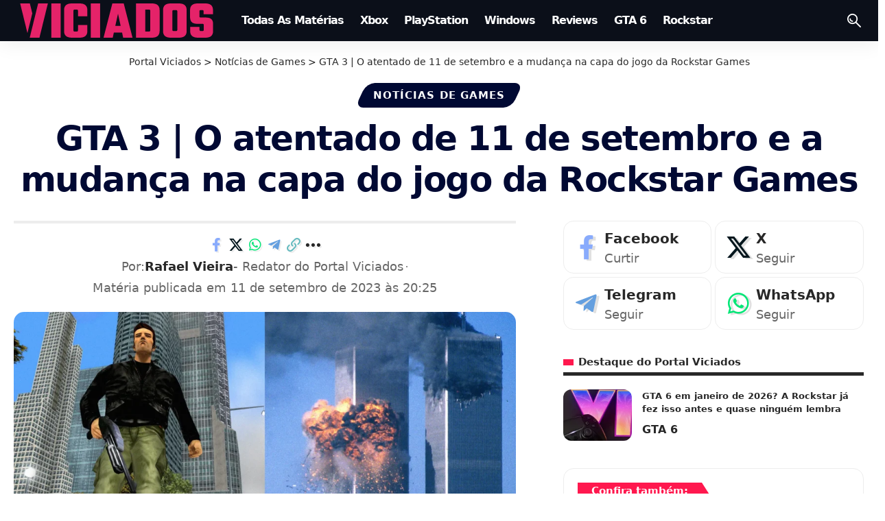

--- FILE ---
content_type: text/html; charset=UTF-8
request_url: https://viciados.net/gta-3-atentado-11-setembro-2001-mudanca-capa-take-two/
body_size: 32480
content:
<!DOCTYPE html><html lang="pt-BR" prefix="og: https://ogp.me/ns#"><head><meta charset="UTF-8" /><meta http-equiv="X-UA-Compatible" content="IE=edge" /><meta name="viewport" content="width=device-width, initial-scale=1.0" /><link rel="profile" href="https://gmpg.org/xfn/11" /><link rel="manifest" href="/superpwa-manifest.json"><link rel="prefetch" href="/superpwa-manifest.json"><meta name="theme-color" content="#f20c59"><title>GTA 3 | O atentado de 11 de setembro e a mudança na capa do jogo da Rockstar Games &bull; Portal Viciados</title><meta name="description" content="Como o atentado de 11 de setembro de 2001 mudou como o Grand Theft Auto III, o GTA 3, seria apresentado ao mundo naquele mesmo ano?"/><meta name="robots" content="follow, index, max-snippet:-1, max-video-preview:-1, max-image-preview:large"/><link rel="canonical" href="https://viciados.net/gta-3-atentado-11-setembro-2001-mudanca-capa-take-two/" /><meta property="og:locale" content="pt_BR" /><meta property="og:type" content="article" /><meta property="og:title" content="GTA 3 | O atentado de 11 de setembro e a mudança na capa do jogo da Rockstar Games &bull; Portal Viciados" /><meta property="og:description" content="Como o atentado de 11 de setembro de 2001 mudou como o Grand Theft Auto III, o GTA 3, seria apresentado ao mundo naquele mesmo ano?" /><meta property="og:url" content="https://viciados.net/gta-3-atentado-11-setembro-2001-mudanca-capa-take-two/" /><meta property="og:site_name" content="Portal Viciados" /><meta property="article:publisher" content="https://www.facebook.com/portalviciados/" /><meta property="article:author" content="https://www.facebook.com/portalviciados/" /><meta property="article:tag" content="GTA 3" /><meta property="article:tag" content="Rockstar Games" /><meta property="article:section" content="Notícias de Games" /><meta property="og:updated_time" content="2023-09-11T20:25:28-03:00" /><meta property="og:image" content="https://viciados.net/wp-content/uploads/2023/09/GTA_3_Grand_Theft_Auto_III_Rockstar_Games_11_Setembro_2001_World_Trade_Center_WTC_New_York_2023.webp" /><meta property="og:image:secure_url" content="https://viciados.net/wp-content/uploads/2023/09/GTA_3_Grand_Theft_Auto_III_Rockstar_Games_11_Setembro_2001_World_Trade_Center_WTC_New_York_2023.webp" /><meta property="og:image:width" content="1920" /><meta property="og:image:height" content="1080" /><meta property="og:image:alt" content="GTA 3" /><meta property="og:image:type" content="image/webp" /><meta property="article:published_time" content="2023-09-11T20:25:24-03:00" /><meta property="article:modified_time" content="2023-09-11T20:25:28-03:00" /><meta name="twitter:card" content="summary_large_image" /><meta name="twitter:title" content="GTA 3 | O atentado de 11 de setembro e a mudança na capa do jogo da Rockstar Games &bull; Portal Viciados" /><meta name="twitter:description" content="Como o atentado de 11 de setembro de 2001 mudou como o Grand Theft Auto III, o GTA 3, seria apresentado ao mundo naquele mesmo ano?" /><meta name="twitter:site" content="@PortalViciados" /><meta name="twitter:creator" content="@rafyron" /><meta name="twitter:image" content="https://viciados.net/wp-content/uploads/2023/09/GTA_3_Grand_Theft_Auto_III_Rockstar_Games_11_Setembro_2001_World_Trade_Center_WTC_New_York_2023.webp" /><meta name="twitter:label1" content="Escrito por" /><meta name="twitter:data1" content="Rafael Vieira" /><meta name="twitter:label2" content="Tempo para leitura" /><meta name="twitter:data2" content="2 minutos" /><link rel='dns-prefetch' href='//www.googletagmanager.com' /><link rel='dns-prefetch' href='//www.google-analytics.com' /><link rel='dns-prefetch' href='//pagead2.googlesyndication.com' /><link rel='dns-prefetch' href='//googleads.g.doubleclick.net' /><link rel='dns-prefetch' href='//tpc.googlesyndication.com' /><link rel='dns-prefetch' href='//cm.g.doubleclick.net' /><link rel='dns-prefetch' href='//fonts.googleapis.com' /><link rel='dns-prefetch' href='//fonts.gstatic.com' /><link rel='dns-prefetch' href='//ajax.googleapis.com' /><link rel='dns-prefetch' href='//fundingchoicesmessages.google.com' /><link rel="alternate" type="application/rss+xml" title="Feed para Portal Viciados &raquo;" href="https://viciados.net/feed/" /><link rel="alternate" type="application/rss+xml" title="Feed de comentários para Portal Viciados &raquo;" href="https://viciados.net/comments/feed/" /><meta name="theme-color" content="#000933" media="(prefers-color-scheme: light)"><meta name="theme-color" content="#000933" media="(prefers-color-scheme: dark)"><meta name="msapplication-navbutton-color" content="#000933"><link rel="alternate" title="oEmbed (JSON)" type="application/json+oembed" href="https://viciados.net/wp-json/oembed/1.0/embed?url=https%3A%2F%2Fviciados.net%2Fgta-3-atentado-11-setembro-2001-mudanca-capa-take-two%2F" /><link rel="alternate" title="oEmbed (XML)" type="text/xml+oembed" href="https://viciados.net/wp-json/oembed/1.0/embed?url=https%3A%2F%2Fviciados.net%2Fgta-3-atentado-11-setembro-2001-mudanca-capa-take-two%2F&#038;format=xml" /><link rel="alternate" type="application/rss+xml" title="Feed de Portal Viciados &raquo; Story" href="https://viciados.net/web-stories/feed/"><script type="application/ld+json">{
    "@context": "https://schema.org",
    "@type": "Organization",
    "legalName": "Portal Viciados",
    "url": "https://viciados.net/",
    "email": "viciadosadm@gmail.com",
    "logo": "https://viciados.net/wp-content/uploads/2025/09/Portal-Viciados-Viciados.net_.png",
    "sameAs": [
        "https://www.facebook.com/portalviciados",
        "https://x.com/PortalViciados",
        "https://www.youtube.com/@PortalViciados",
        "https://www.instagram.com/portalviciadosoficial/",
        "https://br.pinterest.com/portalviciados/",
        "https://www.linkedin.com/company/portalviciados/",
        "https://steamcommunity.com/groups/portalviciados",
        "https://t.me/GTAVIptbr"
    ]
}</script> <script id="vicia-ready" type="litespeed/javascript">window.advanced_ads_ready=function(e,a){a=a||"complete";var d=function(e){return"interactive"===a?"loading"!==e:"complete"===e};d(document.readyState)?e():document.addEventListener("readystatechange",(function(a){d(a.target.readyState)&&e()}),{once:"interactive"===a})},window.advanced_ads_ready_queue=window.advanced_ads_ready_queue||[]</script> <style id='wp-img-auto-sizes-contain-inline-css'>img:is([sizes=auto i],[sizes^="auto," i]){contain-intrinsic-size:3000px 1500px}
/*# sourceURL=wp-img-auto-sizes-contain-inline-css */</style><link data-optimized="2" rel="stylesheet" href="https://viciados.net/wp-content/litespeed/css/e2052ba4757f739d25eb9c674810f088.css?ver=2cdea" /><style id='classic-theme-styles-inline-css'>/*! This file is auto-generated */
.wp-block-button__link{color:#fff;background-color:#32373c;border-radius:9999px;box-shadow:none;text-decoration:none;padding:calc(.667em + 2px) calc(1.333em + 2px);font-size:1.125em}.wp-block-file__button{background:#32373c;color:#fff;text-decoration:none}
/*# sourceURL=/wp-includes/css/classic-themes.min.css */</style><style id='global-styles-inline-css'>:root{--wp--preset--aspect-ratio--square: 1;--wp--preset--aspect-ratio--4-3: 4/3;--wp--preset--aspect-ratio--3-4: 3/4;--wp--preset--aspect-ratio--3-2: 3/2;--wp--preset--aspect-ratio--2-3: 2/3;--wp--preset--aspect-ratio--16-9: 16/9;--wp--preset--aspect-ratio--9-16: 9/16;--wp--preset--color--black: #000000;--wp--preset--color--cyan-bluish-gray: #abb8c3;--wp--preset--color--white: #ffffff;--wp--preset--color--pale-pink: #f78da7;--wp--preset--color--vivid-red: #cf2e2e;--wp--preset--color--luminous-vivid-orange: #ff6900;--wp--preset--color--luminous-vivid-amber: #fcb900;--wp--preset--color--light-green-cyan: #7bdcb5;--wp--preset--color--vivid-green-cyan: #00d084;--wp--preset--color--pale-cyan-blue: #8ed1fc;--wp--preset--color--vivid-cyan-blue: #0693e3;--wp--preset--color--vivid-purple: #9b51e0;--wp--preset--gradient--vivid-cyan-blue-to-vivid-purple: linear-gradient(135deg,rgb(6,147,227) 0%,rgb(155,81,224) 100%);--wp--preset--gradient--light-green-cyan-to-vivid-green-cyan: linear-gradient(135deg,rgb(122,220,180) 0%,rgb(0,208,130) 100%);--wp--preset--gradient--luminous-vivid-amber-to-luminous-vivid-orange: linear-gradient(135deg,rgb(252,185,0) 0%,rgb(255,105,0) 100%);--wp--preset--gradient--luminous-vivid-orange-to-vivid-red: linear-gradient(135deg,rgb(255,105,0) 0%,rgb(207,46,46) 100%);--wp--preset--gradient--very-light-gray-to-cyan-bluish-gray: linear-gradient(135deg,rgb(238,238,238) 0%,rgb(169,184,195) 100%);--wp--preset--gradient--cool-to-warm-spectrum: linear-gradient(135deg,rgb(74,234,220) 0%,rgb(151,120,209) 20%,rgb(207,42,186) 40%,rgb(238,44,130) 60%,rgb(251,105,98) 80%,rgb(254,248,76) 100%);--wp--preset--gradient--blush-light-purple: linear-gradient(135deg,rgb(255,206,236) 0%,rgb(152,150,240) 100%);--wp--preset--gradient--blush-bordeaux: linear-gradient(135deg,rgb(254,205,165) 0%,rgb(254,45,45) 50%,rgb(107,0,62) 100%);--wp--preset--gradient--luminous-dusk: linear-gradient(135deg,rgb(255,203,112) 0%,rgb(199,81,192) 50%,rgb(65,88,208) 100%);--wp--preset--gradient--pale-ocean: linear-gradient(135deg,rgb(255,245,203) 0%,rgb(182,227,212) 50%,rgb(51,167,181) 100%);--wp--preset--gradient--electric-grass: linear-gradient(135deg,rgb(202,248,128) 0%,rgb(113,206,126) 100%);--wp--preset--gradient--midnight: linear-gradient(135deg,rgb(2,3,129) 0%,rgb(40,116,252) 100%);--wp--preset--font-size--small: 13px;--wp--preset--font-size--medium: 20px;--wp--preset--font-size--large: 36px;--wp--preset--font-size--x-large: 42px;--wp--preset--spacing--20: 0.44rem;--wp--preset--spacing--30: 0.67rem;--wp--preset--spacing--40: 1rem;--wp--preset--spacing--50: 1.5rem;--wp--preset--spacing--60: 2.25rem;--wp--preset--spacing--70: 3.38rem;--wp--preset--spacing--80: 5.06rem;--wp--preset--shadow--natural: 6px 6px 9px rgba(0, 0, 0, 0.2);--wp--preset--shadow--deep: 12px 12px 50px rgba(0, 0, 0, 0.4);--wp--preset--shadow--sharp: 6px 6px 0px rgba(0, 0, 0, 0.2);--wp--preset--shadow--outlined: 6px 6px 0px -3px rgb(255, 255, 255), 6px 6px rgb(0, 0, 0);--wp--preset--shadow--crisp: 6px 6px 0px rgb(0, 0, 0);}:where(.is-layout-flex){gap: 0.5em;}:where(.is-layout-grid){gap: 0.5em;}body .is-layout-flex{display: flex;}.is-layout-flex{flex-wrap: wrap;align-items: center;}.is-layout-flex > :is(*, div){margin: 0;}body .is-layout-grid{display: grid;}.is-layout-grid > :is(*, div){margin: 0;}:where(.wp-block-columns.is-layout-flex){gap: 2em;}:where(.wp-block-columns.is-layout-grid){gap: 2em;}:where(.wp-block-post-template.is-layout-flex){gap: 1.25em;}:where(.wp-block-post-template.is-layout-grid){gap: 1.25em;}.has-black-color{color: var(--wp--preset--color--black) !important;}.has-cyan-bluish-gray-color{color: var(--wp--preset--color--cyan-bluish-gray) !important;}.has-white-color{color: var(--wp--preset--color--white) !important;}.has-pale-pink-color{color: var(--wp--preset--color--pale-pink) !important;}.has-vivid-red-color{color: var(--wp--preset--color--vivid-red) !important;}.has-luminous-vivid-orange-color{color: var(--wp--preset--color--luminous-vivid-orange) !important;}.has-luminous-vivid-amber-color{color: var(--wp--preset--color--luminous-vivid-amber) !important;}.has-light-green-cyan-color{color: var(--wp--preset--color--light-green-cyan) !important;}.has-vivid-green-cyan-color{color: var(--wp--preset--color--vivid-green-cyan) !important;}.has-pale-cyan-blue-color{color: var(--wp--preset--color--pale-cyan-blue) !important;}.has-vivid-cyan-blue-color{color: var(--wp--preset--color--vivid-cyan-blue) !important;}.has-vivid-purple-color{color: var(--wp--preset--color--vivid-purple) !important;}.has-black-background-color{background-color: var(--wp--preset--color--black) !important;}.has-cyan-bluish-gray-background-color{background-color: var(--wp--preset--color--cyan-bluish-gray) !important;}.has-white-background-color{background-color: var(--wp--preset--color--white) !important;}.has-pale-pink-background-color{background-color: var(--wp--preset--color--pale-pink) !important;}.has-vivid-red-background-color{background-color: var(--wp--preset--color--vivid-red) !important;}.has-luminous-vivid-orange-background-color{background-color: var(--wp--preset--color--luminous-vivid-orange) !important;}.has-luminous-vivid-amber-background-color{background-color: var(--wp--preset--color--luminous-vivid-amber) !important;}.has-light-green-cyan-background-color{background-color: var(--wp--preset--color--light-green-cyan) !important;}.has-vivid-green-cyan-background-color{background-color: var(--wp--preset--color--vivid-green-cyan) !important;}.has-pale-cyan-blue-background-color{background-color: var(--wp--preset--color--pale-cyan-blue) !important;}.has-vivid-cyan-blue-background-color{background-color: var(--wp--preset--color--vivid-cyan-blue) !important;}.has-vivid-purple-background-color{background-color: var(--wp--preset--color--vivid-purple) !important;}.has-black-border-color{border-color: var(--wp--preset--color--black) !important;}.has-cyan-bluish-gray-border-color{border-color: var(--wp--preset--color--cyan-bluish-gray) !important;}.has-white-border-color{border-color: var(--wp--preset--color--white) !important;}.has-pale-pink-border-color{border-color: var(--wp--preset--color--pale-pink) !important;}.has-vivid-red-border-color{border-color: var(--wp--preset--color--vivid-red) !important;}.has-luminous-vivid-orange-border-color{border-color: var(--wp--preset--color--luminous-vivid-orange) !important;}.has-luminous-vivid-amber-border-color{border-color: var(--wp--preset--color--luminous-vivid-amber) !important;}.has-light-green-cyan-border-color{border-color: var(--wp--preset--color--light-green-cyan) !important;}.has-vivid-green-cyan-border-color{border-color: var(--wp--preset--color--vivid-green-cyan) !important;}.has-pale-cyan-blue-border-color{border-color: var(--wp--preset--color--pale-cyan-blue) !important;}.has-vivid-cyan-blue-border-color{border-color: var(--wp--preset--color--vivid-cyan-blue) !important;}.has-vivid-purple-border-color{border-color: var(--wp--preset--color--vivid-purple) !important;}.has-vivid-cyan-blue-to-vivid-purple-gradient-background{background: var(--wp--preset--gradient--vivid-cyan-blue-to-vivid-purple) !important;}.has-light-green-cyan-to-vivid-green-cyan-gradient-background{background: var(--wp--preset--gradient--light-green-cyan-to-vivid-green-cyan) !important;}.has-luminous-vivid-amber-to-luminous-vivid-orange-gradient-background{background: var(--wp--preset--gradient--luminous-vivid-amber-to-luminous-vivid-orange) !important;}.has-luminous-vivid-orange-to-vivid-red-gradient-background{background: var(--wp--preset--gradient--luminous-vivid-orange-to-vivid-red) !important;}.has-very-light-gray-to-cyan-bluish-gray-gradient-background{background: var(--wp--preset--gradient--very-light-gray-to-cyan-bluish-gray) !important;}.has-cool-to-warm-spectrum-gradient-background{background: var(--wp--preset--gradient--cool-to-warm-spectrum) !important;}.has-blush-light-purple-gradient-background{background: var(--wp--preset--gradient--blush-light-purple) !important;}.has-blush-bordeaux-gradient-background{background: var(--wp--preset--gradient--blush-bordeaux) !important;}.has-luminous-dusk-gradient-background{background: var(--wp--preset--gradient--luminous-dusk) !important;}.has-pale-ocean-gradient-background{background: var(--wp--preset--gradient--pale-ocean) !important;}.has-electric-grass-gradient-background{background: var(--wp--preset--gradient--electric-grass) !important;}.has-midnight-gradient-background{background: var(--wp--preset--gradient--midnight) !important;}.has-small-font-size{font-size: var(--wp--preset--font-size--small) !important;}.has-medium-font-size{font-size: var(--wp--preset--font-size--medium) !important;}.has-large-font-size{font-size: var(--wp--preset--font-size--large) !important;}.has-x-large-font-size{font-size: var(--wp--preset--font-size--x-large) !important;}
:where(.wp-block-post-template.is-layout-flex){gap: 1.25em;}:where(.wp-block-post-template.is-layout-grid){gap: 1.25em;}
:where(.wp-block-term-template.is-layout-flex){gap: 1.25em;}:where(.wp-block-term-template.is-layout-grid){gap: 1.25em;}
:where(.wp-block-columns.is-layout-flex){gap: 2em;}:where(.wp-block-columns.is-layout-grid){gap: 2em;}
:root :where(.wp-block-pullquote){font-size: 1.5em;line-height: 1.6;}
/*# sourceURL=global-styles-inline-css */</style><style id='notification-master-webpush-inline-css'>.ntfm-subscribe-btn {
color: #ffffff !important;
background-color: #000933 !important;
padding: 10px 20px 10px 20px !important;
margin: 10px 10px 10px 10px !important;
border-radius: 10px;
}
.ntfm-subscribe-btn:hover {
color: #ffffff !important;
background-color: #f20c59 !important;
}
.ntfm-subscribe-floating-btn svg {
fill: #f20c59 !important;
}
.ntfm-subscribe-floating-btn:hover svg {
fill: #ffffff !important;
}
.ntfm-subscribe-floating-btn {
background-color: #000933 !important;
border-radius: 40%;
width: 30px;
height: 30px;
z-index: 99999;
}
@media (min-width: 1025px) {
.ntfm-subscribe-floating-btn.ntfm-desktop {
bottom: 20px;
right: 20px;
}
}
@media (max-width: 1024px) and (min-width: 768px) {
.ntfm-subscribe-floating-btn.ntfm-tablet {
top: 200px;
right: 200px;
}
}
@media (max-width: 768px) {
.ntfm-subscribe-floating-btn.ntfm-mobile {
bottom: 155px;
left: 20px;
}
}
.ntfm-subscribe-floating-btn:hover {
background-color: #0009334d !important;
}

/*# sourceURL=notification-master-webpush-inline-css */</style><style id='foxiz-main-inline-css'>:root {--body-family:system-ui, -apple-system, BlinkMacSystemFont, "Segoe UI", Roboto, Oxygen, Ubuntu, Cantarell, "Fira Sans", "Droid Sans", "Helvetica Neue", sans-serif;--body-fweight:400;--body-transform:none;--body-fsize:20px;--h1-family:system-ui, -apple-system, BlinkMacSystemFont, "Segoe UI", Roboto, Oxygen, Ubuntu, Cantarell, "Fira Sans", "Droid Sans", "Helvetica Neue", sans-serif;--h1-fweight:400;--h1-fsize:45px;--h1-fspace:-0.03778em;--h2-family:system-ui, -apple-system, BlinkMacSystemFont, "Segoe UI", Roboto, Oxygen, Ubuntu, Cantarell, "Fira Sans", "Droid Sans", "Helvetica Neue", sans-serif;--h2-fweight:700;--h2-fsize:30px;--h2-fspace:0.00000em;--h3-family:system-ui, -apple-system, BlinkMacSystemFont, "Segoe UI", Roboto, Oxygen, Ubuntu, Cantarell, "Fira Sans", "Droid Sans", "Helvetica Neue", sans-serif;--h3-fweight:700;--h3-fsize:19px;--h3-fheight:1.579;--h4-family:system-ui, -apple-system, BlinkMacSystemFont, "Segoe UI", Roboto, Oxygen, Ubuntu, Cantarell, "Fira Sans", "Droid Sans", "Helvetica Neue", sans-serif;--h4-fweight:700;--h4-fsize:16px;--h5-family:system-ui, -apple-system, BlinkMacSystemFont, "Segoe UI", Roboto, Oxygen, Ubuntu, Cantarell, "Fira Sans", "Droid Sans", "Helvetica Neue", sans-serif;--h5-fweight:700;--h5-fsize:13px;--h6-family:system-ui, -apple-system, BlinkMacSystemFont, "Segoe UI", Roboto, Oxygen, Ubuntu, Cantarell, "Fira Sans", "Droid Sans", "Helvetica Neue", sans-serif;--h6-fsize:13px;--cat-family:system-ui, -apple-system, BlinkMacSystemFont, "Segoe UI", Roboto, Oxygen, Ubuntu, Cantarell, "Fira Sans", "Droid Sans", "Helvetica Neue", sans-serif;--cat-fweight:700;--cat-fsize:15px;--meta-family:system-ui, -apple-system, BlinkMacSystemFont, "Segoe UI", Roboto, Oxygen, Ubuntu, Cantarell, "Fira Sans", "Droid Sans", "Helvetica Neue", sans-serif;--meta-fweight:400;--meta-fsize:16px;--meta-b-family:system-ui, -apple-system, BlinkMacSystemFont, "Segoe UI", Roboto, Oxygen, Ubuntu, Cantarell, "Fira Sans", "Droid Sans", "Helvetica Neue", sans-serif;--meta-b-fweight:700;--input-family:system-ui, -apple-system, BlinkMacSystemFont, "Segoe UI", Roboto, Oxygen, Ubuntu, Cantarell, "Fira Sans", "Droid Sans", "Helvetica Neue", sans-serif;--input-fweight:400;--input-fsize:14px;--btn-family:system-ui, -apple-system, BlinkMacSystemFont, "Segoe UI", Roboto, Oxygen, Ubuntu, Cantarell, "Fira Sans", "Droid Sans", "Helvetica Neue", sans-serif;--btn-fweight:700;--btn-fsize:13px;--btn-fspace:-0.03846em;--menu-family:system-ui, -apple-system, BlinkMacSystemFont, "Segoe UI", Roboto, Oxygen, Ubuntu, Cantarell, "Fira Sans", "Droid Sans", "Helvetica Neue", sans-serif;--menu-fweight:700;--menu-transform:capitalize;--menu-fsize:16px;--menu-fspace:-0.06250em;--submenu-family:system-ui, -apple-system, BlinkMacSystemFont, "Segoe UI", Roboto, Oxygen, Ubuntu, Cantarell, "Fira Sans", "Droid Sans", "Helvetica Neue", sans-serif;--submenu-fweight:400;--submenu-fsize:12px;--submenu-fspace:-0.04167em;--dwidgets-family:system-ui, -apple-system, BlinkMacSystemFont, "Segoe UI", Roboto, Oxygen, Ubuntu, Cantarell, "Fira Sans", "Droid Sans", "Helvetica Neue", sans-serif;--dwidgets-fweight:700;--dwidgets-fsize:14px;--headline-family:system-ui, -apple-system, BlinkMacSystemFont, "Segoe UI", Roboto, Oxygen, Ubuntu, Cantarell, "Fira Sans", "Droid Sans", "Helvetica Neue", sans-serif;--headline-fweight:700;--headline-fcolor:#000933;--headline-fsize:50px;--headline-fspace:-0.03000em;--tagline-family:system-ui, -apple-system, BlinkMacSystemFont, "Segoe UI", Roboto, Oxygen, Ubuntu, Cantarell, "Fira Sans", "Droid Sans", "Helvetica Neue", sans-serif;--tagline-fweight:700;--tagline-fcolor:#000933;--tagline-fsize:31px;--heading-family:system-ui, -apple-system, BlinkMacSystemFont, "Segoe UI", Roboto, Oxygen, Ubuntu, Cantarell, "Fira Sans", "Droid Sans", "Helvetica Neue", sans-serif;--heading-fweight:700;--heading-fsize:15px;--subheading-family:system-ui, -apple-system, BlinkMacSystemFont, "Segoe UI", Roboto, Oxygen, Ubuntu, Cantarell, "Fira Sans", "Droid Sans", "Helvetica Neue", sans-serif;--subheading-fweight:400;--subheading-fsize:15px;--quote-family:system-ui, -apple-system, BlinkMacSystemFont, "Segoe UI", Roboto, Oxygen, Ubuntu, Cantarell, "Fira Sans", "Droid Sans", "Helvetica Neue", sans-serif;--quote-fweight:700;--bcrumb-family:system-ui, -apple-system, BlinkMacSystemFont, "Segoe UI", Roboto, Oxygen, Ubuntu, Cantarell, "Fira Sans", "Droid Sans", "Helvetica Neue", sans-serif;--bcrumb-fsize:14px;--readmore-fsize : 13px;--headline-s-fsize : 40px;--tagline-s-fsize : 21px;}@media (max-width: 1024px) {body {--body-fsize : 20px;--h1-fsize : 25px;--h2-fsize : 20px;--h3-fsize : 17px;--h4-fsize : 14px;--h5-fsize : 12px;--h6-fsize : 12px;--cat-fsize : 10px;--readmore-fsize : 12px;--input-fsize : 13px;--btn-fsize : 12px;--bcrumb-fsize : 12px;--excerpt-fsize : 14px;--dwidgets-fsize : 14px;--headline-fsize : 45px;--headline-s-fsize : 45px;--tagline-fsize : 14px;--tagline-s-fsize : 14px;}}@media (max-width: 767px) {body {--body-fsize : 18px;--h1-fsize : 24px;--h2-fsize : 19px;--h3-fsize : 17px;--h4-fsize : 14px;--h5-fsize : 12px;--h6-fsize : 12px;--cat-fsize : 14px;--meta-fsize : 14px;--readmore-fsize : 12px;--input-fsize : 13px;--btn-fsize : 12px;--bcrumb-fsize : 12px;--heading-fsize : 15px;--excerpt-fsize : 14px;--dwidgets-fsize : 14px;--headline-fsize : 20px;--headline-s-fsize : 20px;--tagline-fsize : 12px;--tagline-s-fsize : 12px;}}:root {--g-color :#ff184e;--g-color-90 :#ff184ee6;--dark-accent :#000014;--dark-accent-90 :#000014e6;--dark-accent-0 :#00001400;--review-color :#ff184e;--indicator-bg-from :#f20c59;--indicator-bg-to :#f20c59;--indicator-height :5px;}[data-theme="dark"], .light-scheme {--solid-white :#04060c;}.is-hd-1, .is-hd-2, .is-hd-3 {--nav-bg: #0b0f19;--nav-bg-from: #0b0f19;--nav-bg-to: #0b0f19;--nav-bg-glass: #0b0f19bb;--nav-bg-glass-from: #0b0f19bb;--nav-bg-glass-to: #0b0f19bb;--nav-color :#ffffff;--nav-color-10 :#ffffff1a;}.is-hd-4 {--nav-bg: #000933;--nav-bg-from: #000933;--nav-bg-to: #000933;--nav-bg-glass: #000933bb;--nav-bg-glass-from: #000933bb;--nav-bg-glass-to: #000933bb;}[data-theme="dark"].is-hd-4 {--nav-bg: #191c20;--nav-bg-from: #191c20;--nav-bg-to: #191c20;--nav-bg-glass: #191c2011;--nav-bg-glass-from: #191c2011;--nav-bg-glass-to: #191c2011;}.is-hd-5, body.is-hd-5:not(.sticky-on) {--nav-bg: #000933;--nav-bg-from: #000933;--nav-bg-to: #000933;--nav-bg-glass: #000933bb;--nav-bg-glass-from: #000933bb;--nav-bg-glass-to: #000933bb;--nav-color-h-accent :#000933;}[data-theme="dark"].is-hd-5, [data-theme="dark"].is-hd-5:not(.sticky-on) {--nav-bg: #000933;--nav-bg-from: #000933;--nav-bg-to: #000933;--nav-bg-glass: #00093311;--nav-bg-glass-from: #00093311;--nav-bg-glass-to: #00093311;}:root {--mbnav-bg: #000933;--mbnav-bg-from: #000933;--mbnav-bg-to: #000933;--mbnav-bg-glass: #000933bb;--mbnav-bg-glass-from: #000933bb;--mbnav-bg-glass-to: #000933bb;--submbnav-bg: #f20c59;--submbnav-bg-from: #f20c59;--submbnav-bg-to: #f20c59;--mbnav-color :#ffffff;--submbnav-color :#ffffff;--submbnav-color-10 :#ffffff1a;}[data-theme="dark"] {--mbnav-bg: #0b0f19;--mbnav-bg-from: #0b0f19;--mbnav-bg-to: #0b0f19;--mbnav-bg-glass: #0b0f1911;--mbnav-bg-glass-from: #0b0f1911;--mbnav-bg-glass-to: #0b0f1911;--submbnav-bg: #0b0a16;--submbnav-bg-from: #0b0a16;--submbnav-bg-to: #0b0a16;--mbnav-color :#ffffff;--submbnav-color :#ffffff;}body.category .blog-content {--heading-size-desktop : 40px;}:root {--top-site-bg :#000933;--topad-spacing :15px;--round-3 :12px;--round-5 :15px;--round-7 :20px;--hyperlink-line-color :var(--g-color);--mbnav-height :60px;--flogo-height :50px;--s-content-width : 760px;--max-width-wo-sb : 840px;--qview-height : 45px;--s-sidebar-padding :2%;--s10-feat-ratio :45%;--s11-feat-ratio :45%;--login-popup-w : 350px;--dm-slide : #6d6d6d;}.p-readmore { font-family:'system-ui', -apple-system, BlinkMacSystemFont, 'Segoe UI', Roboto, Oxygen, Ubuntu, Cantarell, 'Fira Sans', 'Droid Sans', 'Helvetica Neue', sans-serif;font-weight:700;}.mobile-menu > li > a  { font-family:'system-ui', -apple-system, BlinkMacSystemFont, 'Segoe UI', Roboto, Oxygen, Ubuntu, Cantarell, 'Fira Sans', 'Droid Sans', 'Helvetica Neue', sans-serif;font-weight:400;font-size:16px;}.mobile-menu .sub-menu a, .logged-mobile-menu a { font-family:'system-ui', -apple-system, BlinkMacSystemFont, 'Segoe UI', Roboto, Oxygen, Ubuntu, Cantarell, 'Fira Sans', 'Droid Sans', 'Helvetica Neue', sans-serif;font-weight:700;font-size:16px;}.mobile-qview a { font-family:'system-ui', -apple-system, BlinkMacSystemFont, 'Segoe UI', Roboto, Oxygen, Ubuntu, Cantarell, 'Fira Sans', 'Droid Sans', 'Helvetica Neue', sans-serif;font-weight:700;text-transform:none;font-size:14px;letter-spacing:0,5px;}.search-header:before { background-repeat : no-repeat;background-size : cover;background-attachment : scroll;background-position : center center;}[data-theme="dark"] .search-header:before { background-repeat : no-repeat;background-size : cover;background-attachment : scroll;background-position : center center;}.header-set-1 { --rb-width :1280px; }.footer-has-bg { background-color : #000933;background-repeat : no-repeat;}[data-theme="dark"] .footer-has-bg { background-color : #16181c;}.copyright-menu a { font-size:14px; }.copyright-inner .copyright { font-size:16px; }.footer-col .widget_nav_menu a > span { font-size:14px; }.search-icon-svg { -webkit-mask-image: url(https://viciados.net/wp-content/uploads/2024/04/tech-search.svg);mask-image: url(https://viciados.net/wp-content/uploads/2024/04/tech-search.svg); }.menu-item-122761 span.menu-sub-title { color: #000000 !important;}.menu-item-122761 span.menu-sub-title { background-color: #FFFFFF;}.menu-item-144391 span.menu-sub-title { color: #000000 !important;}.menu-item-144391 span.menu-sub-title { background-color: #FFFFFF;}[data-theme="dark"] .menu-item-144391 span.menu-sub-title { color: #FFFFFF !important;}[data-theme="dark"] .menu-item-144391 span.menu-sub-title { background-color: #f20c59;}.header-social-list { font-size: 4px;}@media (min-width: 1025px) { .grid-container > .sidebar-wrap { flex: 0 0 39%; width: 39%; } .grid-container > .s-ct { flex: 0 0 60.9%; width: 60.9%; } }@media (max-width: 767px) { .header-social-list { font-size: 3.4px;} }.p-category.category-id-3, .term-i-3 {--cat-highlight : #1e73be;--cat-highlight-90 : #1e73bee6;--cat-fcolor : #ffffff;}[data-theme="dark"] .p-category.category-id-3,.light-scheme .p-category.category-id-3{--cat-fcolor : #ffffff;}.category-3 .blog-content {--heading-sub-color : #1e73be;}.is-cbox-3 {--cbox-bg : #1e73bee6;}.p-category.category-id-16122, .term-i-16122 {--cat-highlight : #1e3a67;--cat-highlight-90 : #1e3a67e6;--cat-fcolor : #c9a022;}.category-16122 .blog-content {--heading-sub-color : #1e3a67;}.is-cbox-16122 {--cbox-bg : #1e3a67e6;}.p-category.category-id-12944, .term-i-12944 {--cat-highlight : #0c0c0c;--cat-highlight-90 : #0c0c0ce6;}.category-12944 .blog-content {--heading-sub-color : #0c0c0c;}.is-cbox-12944 {--cbox-bg : #0c0c0ce6;}.p-category.category-id-13014, .term-i-13014 {--cat-highlight : #8bc34a;--cat-highlight-90 : #8bc34ae6;}.category-13014 .blog-content {--heading-sub-color : #8bc34a;}.is-cbox-13014 {--cbox-bg : #8bc34ae6;}.p-category.category-id-12940, .term-i-12940 {--cat-highlight : #6e3ab9;--cat-highlight-90 : #6e3ab9e6;}.category-12940 .blog-content {--heading-sub-color : #6e3ab9;}.is-cbox-12940 {--cbox-bg : #6e3ab9e6;}.p-category.category-id-13008, .term-i-13008 {--cat-highlight : #e91c1c;--cat-highlight-90 : #e91c1ce6;}.category-13008 .blog-content {--heading-sub-color : #e91c1c;}.is-cbox-13008 {--cbox-bg : #e91c1ce6;}.p-category.category-id-12950, .term-i-12950 {--cat-highlight : #000000;--cat-highlight-90 : #000000e6;}.category-12950 .blog-content {--heading-sub-color : #000000;}.is-cbox-12950 {--cbox-bg : #000000e6;}.p-category.category-id-12938, .term-i-12938 {--cat-highlight : #e60012;--cat-highlight-90 : #e60012e6;}.category-12938 .blog-content {--heading-sub-color : #e60012;}.is-cbox-12938 {--cbox-bg : #e60012e6;}.p-category.category-id-12, .term-i-12 {--cat-highlight : #000933;--cat-highlight-90 : #000933e6;--cat-fcolor : #ffffff;--ecat-highlight : #ffffff;}[data-theme="dark"] .p-category.category-id-12,.light-scheme .p-category.category-id-12{--cat-highlight : #000933;--cat-highlight-90 : #000933e6;--cat-fcolor : #ffffff;}[data-theme="dark"] .term-i-12,.light-scheme .term-i-12 {--ecat-highlight : #ffffff;}.category-12 .blog-content {--heading-sub-color : #000933;}.is-cbox-12 {--cbox-bg : #000933e6;}[data-theme="dark"] .is-cbox-12 {--cbox-bg : #000933e6;}.p-category.category-id-12937, .term-i-12937 {--cat-highlight : #003791;--cat-highlight-90 : #003791e6;}.category-12937 .blog-content {--heading-sub-color : #003791;}.is-cbox-12937 {--cbox-bg : #003791e6;}.p-category.category-id-2, .term-i-2 {--cat-highlight : #f20c59;--cat-highlight-90 : #f20c59e6;--cat-fcolor : #ffffff;}[data-theme="dark"] .p-category.category-id-2,.light-scheme .p-category.category-id-2{--cat-highlight : #f20c59;--cat-highlight-90 : #f20c59e6;--cat-fcolor : #ffffff;}.category-2 .blog-content {--heading-sub-color : #f20c59;}.is-cbox-2 {--cbox-bg : #f20c59e6;}[data-theme="dark"] .is-cbox-2 {--cbox-bg : #f20c59e6;}.p-category.category-id-15, .term-i-15 {--cat-highlight : #8224e3;--cat-highlight-90 : #8224e3e6;}.category-15 .blog-content {--heading-sub-color : #8224e3;}.is-cbox-15 {--cbox-bg : #8224e3e6;}.p-category.category-id-12941, .term-i-12941 {--cat-highlight : #ffab00;--cat-highlight-90 : #ffab00e6;}.category-12941 .blog-content {--heading-sub-color : #ffab00;}.is-cbox-12941 {--cbox-bg : #ffab00e6;}.p-category.category-id-12935, .term-i-12935 {--cat-highlight : #0c1c44;--cat-highlight-90 : #0c1c44e6;}.category-12935 .blog-content {--heading-sub-color : #0c1c44;}.is-cbox-12935 {--cbox-bg : #0c1c44e6;}.p-category.category-id-13961, .term-i-13961 {--cat-highlight : #0076ce;--cat-highlight-90 : #0076cee6;--cat-fcolor : #000000;}.category-13961 .blog-content {--heading-sub-color : #0076ce;}.is-cbox-13961 {--cbox-bg : #0076cee6;}.p-category.category-id-12936, .term-i-12936 {--cat-highlight : #107c10;--cat-highlight-90 : #107c10e6;}.category-12936 .blog-content {--heading-sub-color : #107c10;}.is-cbox-12936 {--cbox-bg : #107c10e6;}.live-tag:after { content: "Em tempo real: " }
/*# sourceURL=foxiz-main-inline-css */</style> <script id="web-worker-offloading-js-before" type="litespeed/javascript">window.partytown={...(window.partytown||{}),...{"lib":"\/wp-content\/plugins\/web-worker-offloading\/build\/","globalFns":["gtag","wp_has_consent","gtag"],"forward":["dataLayer.push","gtag","dataLayer.push","gtag"],"mainWindowAccessors":["_googlesitekitConsentCategoryMap","_googlesitekitConsents","wp_consent_type","wp_fallback_consent_type","wp_has_consent","waitfor_consent_hook"]}}</script> <script id="web-worker-offloading-js-after" type="litespeed/javascript">const t={preserveBehavior:!1},e=e=>{if("string"==typeof e)return[e,t];const[n,r=t]=e;return[n,{...t,...r}]},n=Object.freeze((()=>{const t=new Set;let e=[];do{Object.getOwnPropertyNames(e).forEach((n=>{"function"==typeof e[n]&&t.add(n)}))}while((e=Object.getPrototypeOf(e))!==Object.prototype);return Array.from(t)})());!function(t,r,o,i,a,s,c,d,l,p,u=t,f){function h(){f||(f=1,"/"==(c=(s.lib||"/~partytown/")+(s.debug?"debug/":""))[0]&&(l=r.querySelectorAll('script[type="text/partytown"]'),i!=t?i.dispatchEvent(new CustomEvent("pt1",{detail:t})):(d=setTimeout(v,999999999),r.addEventListener("pt0",w),a?y(1):o.serviceWorker?o.serviceWorker.register(c+(s.swPath||"partytown-sw.js"),{scope:c}).then((function(t){t.active?y():t.installing&&t.installing.addEventListener("statechange",(function(t){"activated"==t.target.state&&y()}))}),console.error):v())))}function y(e){p=r.createElement(e?"script":"iframe"),t._pttab=Date.now(),e||(p.style.display="block",p.style.width="0",p.style.height="0",p.style.border="0",p.style.visibility="hidden",p.setAttribute("aria-hidden",!0)),p.src=c+"partytown-"+(e?"atomics.js?v=0.10.2-dev1727590485751":"sandbox-sw.html?"+t._pttab),r.querySelector(s.sandboxParent||"body").appendChild(p)}function v(n,o){for(w(),i==t&&(s.forward||[]).map((function(n){const[r]=e(n);delete t[r.split(".")[0]]})),n=0;n<l.length;n++)(o=r.createElement("script")).innerHTML=l[n].innerHTML,o.nonce=s.nonce,r.head.appendChild(o);p&&p.parentNode.removeChild(p)}function w(){clearTimeout(d)}s=t.partytown||{},i==t&&(s.forward||[]).map((function(r){const[o,{preserveBehavior:i}]=e(r);u=t,o.split(".").map((function(e,r,o){var a;u=u[o[r]]=r+1<o.length?u[o[r]]||(a=o[r+1],n.includes(a)?[]:{}):(()=>{let e=null;if(i){const{methodOrProperty:n,thisObject:r}=((t,e)=>{let n=t;for(let t=0;t<e.length-1;t+=1)n=n[e[t]];return{thisObject:n,methodOrProperty:e.length>0?n[e[e.length-1]]:void 0}})(t,o);"function"==typeof n&&(e=(...t)=>n.apply(r,...t))}return function(){let n;return e&&(n=e(arguments)),(t._ptf=t._ptf||[]).push(o,arguments),n}})()}))})),"complete"==r.readyState?h():(t.addEventListener("DOMContentLiteSpeedLoaded",h),t.addEventListener("load",h))}(window,document,navigator,top,window.crossOriginIsolated)</script> <script src="https://viciados.net/wp-includes/js/jquery/jquery.min.js" id="jquery-core-js"></script> 
 <script type="text/partytown" src="https://www.googletagmanager.com/gtag/js?id=G-1ZB57SLG9S" id="google_gtagjs-js" async></script> <script id="google_gtagjs-js-after" type="text/partytown">window.dataLayer = window.dataLayer || [];function gtag(){dataLayer.push(arguments);}
gtag("set","linker",{"domains":["viciados.net"]});
gtag("js", new Date());
gtag("set", "developer_id.dZTNiMT", true);
gtag("config", "G-1ZB57SLG9S", {"googlesitekit_post_type":"post","googlesitekit_post_date":"20230911","googlesitekit_post_author":"Rafael Vieira"});
 window._googlesitekit = window._googlesitekit || {}; window._googlesitekit.throttledEvents = []; window._googlesitekit.gtagEvent = (name, data) => { var key = JSON.stringify( { name, data } ); if ( !! window._googlesitekit.throttledEvents[ key ] ) { return; } window._googlesitekit.throttledEvents[ key ] = true; setTimeout( () => { delete window._googlesitekit.throttledEvents[ key ]; }, 5 ); gtag( "event", name, { ...data, event_source: "site-kit" } ); }; 
//# sourceURL=google_gtagjs-js-after</script> <link rel="preload" href="https://viciados.net/wp-content/themes/foxiz/assets/fonts/icons.woff2?ver=2.5.0" as="font" type="font/woff2" crossorigin="anonymous"><link rel="https://api.w.org/" href="https://viciados.net/wp-json/" /><link rel="alternate" title="JSON" type="application/json" href="https://viciados.net/wp-json/wp/v2/posts/101277" /><link rel="EditURI" type="application/rsd+xml" title="RSD" href="https://viciados.net/xmlrpc.php?rsd" /><meta name="generator" content="Site Kit by Google 1.171.0" /> <script type="litespeed/javascript" data-src="https://www.googletagmanager.com/gtag/js?id=G-1ZB57SLG9S"></script> <script type="litespeed/javascript">window.dataLayer=window.dataLayer||[];function gtag(){dataLayer.push(arguments)}
gtag('js',new Date());gtag('config','G-1ZB57SLG9S')</script> <link rel="manifest" href="https://viciados.net/wp-content/uploads/notification-master/manifest.json"><meta name="generator" content="performance-lab 4.0.1; plugins: web-worker-offloading"><meta name="generator" content="web-worker-offloading 0.2.0"><meta name="google-adsense-platform-account" content="ca-host-pub-2644536267352236"><meta name="google-adsense-platform-domain" content="sitekit.withgoogle.com"><meta name="generator" content="Elementor 3.34.2; features: e_font_icon_svg; settings: css_print_method-external, google_font-disabled, font_display-swap"> <script type="application/ld+json" class="saswp-schema-markup-output">[{"@context":"https:\/\/schema.org\/","@type":"VideoObject","@id":"https:\/\/viciados.net\/gta-3-atentado-11-setembro-2001-mudanca-capa-take-two\/#videoobject","url":"https:\/\/viciados.net\/gta-3-atentado-11-setembro-2001-mudanca-capa-take-two\/","headline":"GTA 3 | O atentado de 11 de setembro e a mudan\u00e7a na capa do jogo da Rockstar Games &bull; Portal Viciados","datePublished":"2023-09-11T20:25:28-03:00","dateModified":"2023-09-11T20:25:28-03:00","description":"Como o atentado de 11 de setembro de 2001 mudou como o Grand Theft Auto III, o GTA 3, seria apresentado ao mundo naquele mesmo ano?","transcript":"Em 2001, o mundo dos games seria mudado para sempre; a Rockstar Games e a DMA Design estavam se preparando para o lan\u00e7amento de um jogo revolucion\u00e1rio at\u00e9 aquele momento, o grandioso Grand Theft Auto III, o GTA 3.    Por\u00e9m, em 2001, uma trag\u00e9dia mudaria toda a trajet\u00f3ria de uma na\u00e7\u00e3o, o atentado \u00e0s Torres G\u00eameas (World Trade Center); um dos eventos mais tr\u00e1gicos e marcantes desde a virada do s\u00e9culo.    E devido a este fat\u00eddico acontecimento, GTA 3 teria grandes altera\u00e7\u00f5es.     https:\/\/youtu.be\/PtbUORusNvo     A manh\u00e3 do dia 11 de setembro de 2001 amanheceu diferente para os moradores de Nova York, visto que dezenove\u00a0terroristas sequestraram\u00a0quatro\u00a0avi\u00f5es comerciais\u00a0de passageiros e colidiram intencionalmente dois dos avi\u00f5es contra as Torres G\u00eameas.    GTA 3 estava sendo planejado para ser lan\u00e7ado em 3 de outubro de 2001, por\u00e9m, ningu\u00e9m contava com o atentado, Dan Houser at\u00e9 se pronunciou, at\u00e9 porque os desenvolvedores estavam com medo se este jogo fosse lan\u00e7ado na hora errada enquanto todo o estado ainda estivesse em choque.    Com isso, o jogo sofreu algumas mudan\u00e7as importantes, principalmente relacionado a sua data de lan\u00e7amento, que aconteceu tr\u00eas semanas depois, em 22 de outubro daquele mesmo ano. Carros da pol\u00edcia tiveram suas cores alteradas.    Artigo continua ap\u00f3s os posts sugeridos:       https:\/\/twitter.com\/InfinityBesk\/status\/1701209993075105999     Outra mudan\u00e7a foi a capa do GTA 3, que sofreu uma grande altera\u00e7\u00e3o:    Planejada originalmente para ser esta capa, a mesma foi usada na vers\u00e3o PAL do jogo, na Europa.    Posteriormente, a capa foi alterada para esta:    Essa foi a capa que ficou famosa com o lan\u00e7amento do jogo.    Dan Houser comentou: \"O clima no escrit\u00f3rio... Foi muito perturbador, enervante e avassalador. Foi o mesmo para n\u00f3s e para qualquer um. Mas tamb\u00e9m sentimos que t\u00ednhamos chegado t\u00e3o perto de fazer este grande jogo e que apesar destes problemas, assim como apesar dos problemas do Take Two, era nosso dever termin\u00e1-lo.\"    \"Provavelmente a maior mudan\u00e7a foi na capa da caixa do jogo nos EUA, o que foi significativo porque criou o modelo para o que se tornaria o visual do jogo em todas as itera\u00e7\u00f5es subsequentes. Isso foi feito por um de nossos artistas em uma noite e assim que vimos, preferimos \u00e0 capa que hav\u00edamos planejado usar.\"    GTA 3 | O atentado de 11 de setembro e a mudan\u00e7a na capa do jogo da Rockstar Games!    Confira tamb\u00e9m:&nbsp;Fique preparado para Spider-Man 2 com desconto no PlayStation 5 por tempo limitado!    Gosta do&nbsp;Portal Viciados? Contamos contigo!&nbsp;Siga-nos no Google Not\u00edcias.&nbsp;Clique aqui&nbsp;e depois em Seguir.&nbsp;Tamb\u00e9m fa\u00e7a parte da discuss\u00e3o no&nbsp;Facebook,&nbsp;Twitter&nbsp;e&nbsp;Instagram.    Fonte:\u00a0Twitter","name":"GTA 3 | O atentado de 11 de setembro e a mudan\u00e7a na capa do jogo da Rockstar Games &bull; Portal Viciados","uploadDate":"2023-09-11T20:25:28-03:00","thumbnailUrl":"https:\/\/i.ytimg.com\/vi\/PtbUORusNvo\/hqdefault.jpg","author":{"@type":"Person","name":"Rafael Vieira","description":"Rafael Vieira \u00e9 Redator de Tecnologia e Games no Portal Viciados. Analista de Sistemas; desenvolvedor; cofundador da MSW Softworks e p\u00f3s graduando em Seguran\u00e7a da Informa\u00e7\u00e3o na PUCSP e PUCPR, Rafael combina paix\u00e3o por jogos com conhecimento t\u00e9cnico profundo sobre software e hardware.\r\n\r\nSua autoridade na comunidade \u00e9 validada por sua atua\u00e7\u00e3o como Tradutor veterano no Grupo TraduMix \/ MixMods, uma das maiores refer\u00eancias em modifica\u00e7\u00f5es de jogos no Brasil. Siga-o no Twitter\/X [@rafyron] e Instagram [@rfayron_] para insights sobre desenvolvimento e cultura gamer.","url":"https:\/\/viciados.net\/author\/rafaelvieira\/","sameAs":["https:\/\/mswsoftworks.com.br\/","rafyron","https:\/\/www.instagram.com\/rfayron_\/","https:\/\/www.linkedin.com\/in\/rafael-boaventura-964b87234\/"],"image":{"@type":"ImageObject","url":"https:\/\/viciados.net\/wp-content\/litespeed\/avatar\/42b365a156a10078f3ade22ab93c7dab.jpg?ver=1769223873","height":96,"width":96}},"contentUrl":"https:\/\/youtu.be\/PtbUORusNvo","embedUrl":"https:\/\/youtu.be\/PtbUORusNvo"},

{"@context":"https:\/\/schema.org\/","@graph":[{"@type":"NewsMediaOrganization","@id":"https:\/\/viciados.net#Organization","name":"Portal Viciados","url":"https:\/\/viciados.net\/","sameAs":["https:\/\/www.youtube.com\/@PortalViciados","https:\/\/www.instagram.com\/portalviciadosoficial","https:\/\/www.facebook.com\/portalviciados\/","https:\/\/br.pinterest.com\/portalviciados\/","https:\/\/steamcommunity.com\/groups\/portalviciados","https:\/\/t.me\/viciadosnet","https:\/\/patreon.com\/cw\/PortalViciados","https:\/\/x.com\/PortalViciados","https:\/\/pt.trustpilot.com\/review\/viciados.net","https:\/\/www.crunchbase.com\/organization\/portal-viciados","https:\/\/linktr.ee\/portalviciados","https:\/\/www.linkedin.com\/company\/portalviciados\/","https:\/\/news.google.com\/publications\/CAAqJggKIiBDQklTRWdnTWFnNEtESFpwWTJsaFpHOXpMbTVsZENnQVAB","https:\/\/www.google.com\/search?kgmid=\/g\/11xlkdkb9f","https:\/\/www.google.com\/search?kgmid=\/g\/11y054zvq2","https:\/\/www.google.com\/search?kgmid=\/g\/11mldlppv8","https:\/\/www.google.com\/search?kgmid=\/g\/11zj0hbqqs","https:\/\/www.google.com\/search?kgmid=\/g\/11wq_g186n"],"legalName":"Portal Viciados","logo":{"@type":"ImageObject","url":"https:\/\/viciados.net\/wp-content\/uploads\/2022\/05\/Logotipo-Portal-Viciados-Home-2025.webp","width":"400","height":"88"},"contactPoint":{"@type":"ContactPoint","contactType":"customer support","telephone":"+351 965796647","url":"https:\/\/viciados.net\/contato\/"}},{"@type":"WebSite","@id":"https:\/\/viciados.net#website","headline":"Portal Viciados","name":"Portal Viciados","description":"O seu site de not\u00edcias de games, com destaque para GTA 6, Rockstar Games e os maiores lan\u00e7amentos do mundo gamer. Portal Viciados - Aqui, Primeiro!","url":"https:\/\/viciados.net","potentialAction":{"@type":"SearchAction","target":"https:\/\/viciados.net?s={search_term_string}","query-input":"required name=search_term_string"},"publisher":{"@id":"https:\/\/viciados.net#Organization"}},{"@context":"https:\/\/schema.org\/","@type":"WebPage","@id":"https:\/\/viciados.net\/gta-3-atentado-11-setembro-2001-mudanca-capa-take-two\/#webpage","name":"GTA 3 | O atentado de 11 de setembro e a mudan\u00e7a na capa do jogo da Rockstar Games &bull; Portal Viciados","url":"https:\/\/viciados.net\/gta-3-atentado-11-setembro-2001-mudanca-capa-take-two\/","lastReviewed":"2023-09-11T20:25:28-03:00","dateCreated":"2023-09-11T20:25:28-03:00","inLanguage":"pt-BR","description":"Como o atentado de 11 de setembro de 2001 mudou como o Grand Theft Auto III, o GTA 3, seria apresentado ao mundo naquele mesmo ano?","keywords":"GTA 3, Rockstar Games, ","reviewedBy":{"@type":"Organization","name":"Portal Viciados","url":"https:\/\/viciados.net\/","logo":{"@type":"ImageObject","url":"https:\/\/viciados.net\/wp-content\/uploads\/2022\/05\/Logotipo-Portal-Viciados-Home-2025.webp","width":400,"height":88}},"publisher":{"@type":"Organization","name":"Portal Viciados","url":"https:\/\/viciados.net\/","logo":{"@type":"ImageObject","url":"https:\/\/viciados.net\/wp-content\/uploads\/2022\/05\/Logotipo-Portal-Viciados-Home-2025.webp","width":400,"height":88}},"primaryImageOfPage":{"@id":"https:\/\/viciados.net\/gta-3-atentado-11-setembro-2001-mudanca-capa-take-two\/#primaryimage"},"mainContentOfPage":[[{"@context":"https:\/\/schema.org\/","@type":"SiteNavigationElement","@id":"https:\/\/viciados.net\/#todas-as-materias","name":"Todas as mat\u00e9rias","url":"https:\/\/profile.google.com\/cp\/Cg0vZy8xMXkwNTR6dnEy"},{"@context":"https:\/\/schema.org\/","@type":"SiteNavigationElement","@id":"https:\/\/viciados.net\/#xbox","name":"Xbox","url":"https:\/\/viciados.net\/jogos\/xbox\/"},{"@context":"https:\/\/schema.org\/","@type":"SiteNavigationElement","@id":"https:\/\/viciados.net\/#playstation","name":"PlayStation","url":"https:\/\/viciados.net\/jogos\/playstation\/"},{"@context":"https:\/\/schema.org\/","@type":"SiteNavigationElement","@id":"https:\/\/viciados.net\/#windows","name":"Windows","url":"https:\/\/viciados.net\/jogos\/steam\/"},{"@context":"https:\/\/schema.org\/","@type":"SiteNavigationElement","@id":"https:\/\/viciados.net\/#reviews","name":"Reviews","url":"https:\/\/viciados.net\/materias-especiais\/review\/"},{"@context":"https:\/\/schema.org\/","@type":"SiteNavigationElement","@id":"https:\/\/viciados.net\/#gta-6","name":"GTA 6","url":"https:\/\/viciados.net\/games\/gta-6\/"},{"@context":"https:\/\/schema.org\/","@type":"SiteNavigationElement","@id":"https:\/\/viciados.net\/#rockstar","name":"Rockstar","url":"https:\/\/viciados.net\/viciados-em-gta\/"}]],"isPartOf":{"@id":"https:\/\/viciados.net#website"},"breadcrumb":{"@id":"https:\/\/viciados.net\/gta-3-atentado-11-setembro-2001-mudanca-capa-take-two\/#breadcrumb"}},{"@type":"BreadcrumbList","@id":"https:\/\/viciados.net\/gta-3-atentado-11-setembro-2001-mudanca-capa-take-two\/#breadcrumb","itemListElement":[{"@type":"ListItem","position":1,"item":{"@id":"https:\/\/viciados.net","name":"Portal Viciados"}},{"@type":"ListItem","position":2,"item":{"@id":"https:\/\/viciados.net\/jogos\/","name":"Not\u00edcias de Games"}},{"@type":"ListItem","position":3,"item":{"@id":"https:\/\/viciados.net\/gta-3-atentado-11-setembro-2001-mudanca-capa-take-two\/","name":"GTA 3 | O atentado de 11 de setembro e a mudan\u00e7a na capa do jogo da Rockstar Games &bull; Portal Viciados"}}]},{"@type":"NewsArticle","@id":"https:\/\/viciados.net\/gta-3-atentado-11-setembro-2001-mudanca-capa-take-two\/#newsarticle","url":"https:\/\/viciados.net\/gta-3-atentado-11-setembro-2001-mudanca-capa-take-two\/","headline":"GTA 3 | O atentado de 11 de setembro e a mudan\u00e7a na capa do jogo da Rockstar Games &bull; Portal Viciados","mainEntityOfPage":"https:\/\/viciados.net\/gta-3-atentado-11-setembro-2001-mudanca-capa-take-two\/#webpage","datePublished":"2023-09-11T20:25:28-03:00","dateModified":"2023-09-11T20:25:28-03:00","description":"Como o atentado de 11 de setembro de 2001 mudou como o Grand Theft Auto III, o GTA 3, seria apresentado ao mundo naquele mesmo ano?","articleSection":"Not\u00edcias de Games","articleBody":"Em 2001, o mundo dos games seria mudado para sempre; a Rockstar Games e a DMA Design estavam se preparando para o lan\u00e7amento de um jogo revolucion\u00e1rio at\u00e9 aquele momento, o grandioso Grand Theft Auto III, o GTA 3.    Por\u00e9m, em 2001, uma trag\u00e9dia mudaria toda a trajet\u00f3ria de uma na\u00e7\u00e3o, o atentado \u00e0s Torres G\u00eameas (World Trade Center); um dos eventos mais tr\u00e1gicos e marcantes desde a virada do s\u00e9culo.    E devido a este fat\u00eddico acontecimento, GTA 3 teria grandes altera\u00e7\u00f5es.     https:\/\/youtu.be\/PtbUORusNvo     A manh\u00e3 do dia 11 de setembro de 2001 amanheceu diferente para os moradores de Nova York, visto que dezenove\u00a0terroristas sequestraram\u00a0quatro\u00a0avi\u00f5es comerciais\u00a0de passageiros e colidiram intencionalmente dois dos avi\u00f5es contra as Torres G\u00eameas.    GTA 3 estava sendo planejado para ser lan\u00e7ado em 3 de outubro de 2001, por\u00e9m, ningu\u00e9m contava com o atentado, Dan Houser at\u00e9 se pronunciou, at\u00e9 porque os desenvolvedores estavam com medo se este jogo fosse lan\u00e7ado na hora errada enquanto todo o estado ainda estivesse em choque.    Com isso, o jogo sofreu algumas mudan\u00e7as importantes, principalmente relacionado a sua data de lan\u00e7amento, que aconteceu tr\u00eas semanas depois, em 22 de outubro daquele mesmo ano. Carros da pol\u00edcia tiveram suas cores alteradas.    Artigo continua ap\u00f3s os posts sugeridos:       https:\/\/twitter.com\/InfinityBesk\/status\/1701209993075105999     Outra mudan\u00e7a foi a capa do GTA 3, que sofreu uma grande altera\u00e7\u00e3o:    Planejada originalmente para ser esta capa, a mesma foi usada na vers\u00e3o PAL do jogo, na Europa.    Posteriormente, a capa foi alterada para esta:    Essa foi a capa que ficou famosa com o lan\u00e7amento do jogo.    Dan Houser comentou: \"O clima no escrit\u00f3rio... Foi muito perturbador, enervante e avassalador. Foi o mesmo para n\u00f3s e para qualquer um. Mas tamb\u00e9m sentimos que t\u00ednhamos chegado t\u00e3o perto de fazer este grande jogo e que apesar destes problemas, assim como apesar dos problemas do Take Two, era nosso dever termin\u00e1-lo.\"    \"Provavelmente a maior mudan\u00e7a foi na capa da caixa do jogo nos EUA, o que foi significativo porque criou o modelo para o que se tornaria o visual do jogo em todas as itera\u00e7\u00f5es subsequentes. Isso foi feito por um de nossos artistas em uma noite e assim que vimos, preferimos \u00e0 capa que hav\u00edamos planejado usar.\"    GTA 3 | O atentado de 11 de setembro e a mudan\u00e7a na capa do jogo da Rockstar Games!    Confira tamb\u00e9m:&nbsp;Fique preparado para Spider-Man 2 com desconto no PlayStation 5 por tempo limitado!    Gosta do&nbsp;Portal Viciados? Contamos contigo!&nbsp;Siga-nos no Google Not\u00edcias.&nbsp;Clique aqui&nbsp;e depois em Seguir.&nbsp;Tamb\u00e9m fa\u00e7a parte da discuss\u00e3o no&nbsp;Facebook,&nbsp;Twitter&nbsp;e&nbsp;Instagram.    Fonte:\u00a0Twitter","keywords":["GTA 3"," Rockstar Games"," "],"name":"GTA 3 | O atentado de 11 de setembro e a mudan\u00e7a na capa do jogo da Rockstar Games &bull; Portal Viciados","thumbnailUrl":"https:\/\/viciados.net\/wp-content\/uploads\/2023\/09\/GTA_3_Grand_Theft_Auto_III_Rockstar_Games_11_Setembro_2001_World_Trade_Center_WTC_New_York_2023-150x150.webp","wordCount":"396","timeRequired":"PT1M45S","mainEntity":{"@type":"WebPage","@id":"https:\/\/viciados.net\/gta-3-atentado-11-setembro-2001-mudanca-capa-take-two\/"},"author":{"@type":"Person","name":"Rafael Vieira","description":"Rafael Vieira \u00e9 Redator de Tecnologia e Games no Portal Viciados. Analista de Sistemas; desenvolvedor; cofundador da MSW Softworks e p\u00f3s graduando em Seguran\u00e7a da Informa\u00e7\u00e3o na PUCSP e PUCPR, Rafael combina paix\u00e3o por jogos com conhecimento t\u00e9cnico profundo sobre software e hardware.\r\n\r\nSua autoridade na comunidade \u00e9 validada por sua atua\u00e7\u00e3o como Tradutor veterano no Grupo TraduMix \/ MixMods, uma das maiores refer\u00eancias em modifica\u00e7\u00f5es de jogos no Brasil. Siga-o no Twitter\/X [@rafyron] e Instagram [@rfayron_] para insights sobre desenvolvimento e cultura gamer.","url":"https:\/\/viciados.net\/author\/rafaelvieira\/","sameAs":["https:\/\/mswsoftworks.com.br\/","rafyron","https:\/\/www.instagram.com\/rfayron_\/","https:\/\/www.linkedin.com\/in\/rafael-boaventura-964b87234\/"],"image":{"@type":"ImageObject","url":"https:\/\/viciados.net\/wp-content\/litespeed\/avatar\/42b365a156a10078f3ade22ab93c7dab.jpg?ver=1769223873","height":96,"width":96}},"editor":{"@type":"Person","name":"Rafael Vieira","description":"Rafael Vieira \u00e9 Redator de Tecnologia e Games no Portal Viciados. Analista de Sistemas; desenvolvedor; cofundador da MSW Softworks e p\u00f3s graduando em Seguran\u00e7a da Informa\u00e7\u00e3o na PUCSP e PUCPR, Rafael combina paix\u00e3o por jogos com conhecimento t\u00e9cnico profundo sobre software e hardware.\r\n\r\nSua autoridade na comunidade \u00e9 validada por sua atua\u00e7\u00e3o como Tradutor veterano no Grupo TraduMix \/ MixMods, uma das maiores refer\u00eancias em modifica\u00e7\u00f5es de jogos no Brasil. Siga-o no Twitter\/X [@rafyron] e Instagram [@rfayron_] para insights sobre desenvolvimento e cultura gamer.","url":"https:\/\/viciados.net\/author\/rafaelvieira\/","sameAs":["https:\/\/mswsoftworks.com.br\/","rafyron","https:\/\/www.instagram.com\/rfayron_\/","https:\/\/www.linkedin.com\/in\/rafael-boaventura-964b87234\/"],"image":{"@type":"ImageObject","url":"https:\/\/viciados.net\/wp-content\/litespeed\/avatar\/42b365a156a10078f3ade22ab93c7dab.jpg?ver=1769223873","height":96,"width":96}},"publisher":{"@id":"https:\/\/viciados.net#Organization"},"comment":null,"image":[{"@type":"ImageObject","@id":"https:\/\/viciados.net\/gta-3-atentado-11-setembro-2001-mudanca-capa-take-two\/#primaryimage","url":"https:\/\/viciados.net\/wp-content\/uploads\/2023\/09\/GTA_3_Grand_Theft_Auto_III_Rockstar_Games_11_Setembro_2001_World_Trade_Center_WTC_New_York_2023.webp","width":"1920","height":"1080"},{"@type":"ImageObject","url":"https:\/\/pbs.twimg.com\/media\/F5vpeAkXUAEKPPF?format=jpg&#038;name=medium","width":0,"height":0,"caption":"GTA 3 | O atentado de 11 de setembro e a mudan\u00e7a na capa do jogo da Rockstar Games"},{"@type":"ImageObject","url":"https:\/\/pbs.twimg.com\/media\/F5vpeNxW0AAccJ-?format=jpg&#038;name=900x900","width":0,"height":0,"caption":"GTA 3 | O atentado de 11 de setembro e a mudan\u00e7a na capa do jogo da Rockstar Games"},{"@type":"ImageObject","url":"https:\/\/img.olhardigital.com.br\/wp-content\/uploads\/2021\/08\/GTA-III.jpg","width":0,"height":0}],"isPartOf":{"@id":"https:\/\/viciados.net\/gta-3-atentado-11-setembro-2001-mudanca-capa-take-two\/#webpage"}}]},

{"@context":"https:\/\/schema.org\/","@graph":[{"@type":"NewsMediaOrganization","@id":"https:\/\/viciados.net#Organization","name":"Portal Viciados","url":"https:\/\/viciados.net\/","sameAs":["https:\/\/www.youtube.com\/@PortalViciados","https:\/\/www.instagram.com\/portalviciadosoficial","https:\/\/www.facebook.com\/portalviciados\/","https:\/\/br.pinterest.com\/portalviciados\/","https:\/\/steamcommunity.com\/groups\/portalviciados","https:\/\/t.me\/viciadosnet","https:\/\/patreon.com\/cw\/PortalViciados","https:\/\/x.com\/PortalViciados","https:\/\/pt.trustpilot.com\/review\/viciados.net","https:\/\/www.crunchbase.com\/organization\/portal-viciados","https:\/\/linktr.ee\/portalviciados","https:\/\/www.linkedin.com\/company\/portalviciados\/","https:\/\/news.google.com\/publications\/CAAqJggKIiBDQklTRWdnTWFnNEtESFpwWTJsaFpHOXpMbTVsZENnQVAB","https:\/\/www.google.com\/search?kgmid=\/g\/11xlkdkb9f","https:\/\/www.google.com\/search?kgmid=\/g\/11y054zvq2","https:\/\/www.google.com\/search?kgmid=\/g\/11mldlppv8","https:\/\/www.google.com\/search?kgmid=\/g\/11zj0hbqqs","https:\/\/www.google.com\/search?kgmid=\/g\/11wq_g186n"],"legalName":"Portal Viciados","logo":{"@type":"ImageObject","url":"https:\/\/viciados.net\/wp-content\/uploads\/2022\/05\/Logotipo-Portal-Viciados-Home-2025.webp","width":"400","height":"88"},"contactPoint":{"@type":"ContactPoint","contactType":"customer support","telephone":"+351 965796647","url":"https:\/\/viciados.net\/contato\/"}},{"@type":"WebSite","@id":"https:\/\/viciados.net#website","headline":"Portal Viciados","name":"Portal Viciados","description":"O seu site de not\u00edcias de games, com destaque para GTA 6, Rockstar Games e os maiores lan\u00e7amentos do mundo gamer. Portal Viciados - Aqui, Primeiro!","url":"https:\/\/viciados.net","potentialAction":{"@type":"SearchAction","target":"https:\/\/viciados.net?s={search_term_string}","query-input":"required name=search_term_string"},"publisher":{"@id":"https:\/\/viciados.net#Organization"}},{"@context":"https:\/\/schema.org\/","@type":"WebPage","@id":"https:\/\/viciados.net\/gta-3-atentado-11-setembro-2001-mudanca-capa-take-two\/#webpage","name":"GTA 3 | O atentado de 11 de setembro e a mudan\u00e7a na capa do jogo da Rockstar Games &bull; Portal Viciados","url":"https:\/\/viciados.net\/gta-3-atentado-11-setembro-2001-mudanca-capa-take-two\/","lastReviewed":"2023-09-11T20:25:28-03:00","dateCreated":"2023-09-11T20:25:28-03:00","inLanguage":"pt-BR","description":"Como o atentado de 11 de setembro de 2001 mudou como o Grand Theft Auto III, o GTA 3, seria apresentado ao mundo naquele mesmo ano?","keywords":"GTA 3, Rockstar Games, ","reviewedBy":{"@type":"Organization","name":"Portal Viciados","url":"https:\/\/viciados.net\/","logo":{"@type":"ImageObject","url":"https:\/\/viciados.net\/wp-content\/uploads\/2022\/05\/Logotipo-Portal-Viciados-Home-2025.webp","width":400,"height":88}},"publisher":{"@type":"Organization","name":"Portal Viciados","url":"https:\/\/viciados.net\/","logo":{"@type":"ImageObject","url":"https:\/\/viciados.net\/wp-content\/uploads\/2022\/05\/Logotipo-Portal-Viciados-Home-2025.webp","width":400,"height":88}},"primaryImageOfPage":{"@id":"https:\/\/viciados.net\/gta-3-atentado-11-setembro-2001-mudanca-capa-take-two\/#primaryimage"},"mainContentOfPage":[[{"@context":"https:\/\/schema.org\/","@type":"SiteNavigationElement","@id":"https:\/\/viciados.net\/#todas-as-materias","name":"Todas as mat\u00e9rias","url":"https:\/\/profile.google.com\/cp\/Cg0vZy8xMXkwNTR6dnEy"},{"@context":"https:\/\/schema.org\/","@type":"SiteNavigationElement","@id":"https:\/\/viciados.net\/#xbox","name":"Xbox","url":"https:\/\/viciados.net\/jogos\/xbox\/"},{"@context":"https:\/\/schema.org\/","@type":"SiteNavigationElement","@id":"https:\/\/viciados.net\/#playstation","name":"PlayStation","url":"https:\/\/viciados.net\/jogos\/playstation\/"},{"@context":"https:\/\/schema.org\/","@type":"SiteNavigationElement","@id":"https:\/\/viciados.net\/#windows","name":"Windows","url":"https:\/\/viciados.net\/jogos\/steam\/"},{"@context":"https:\/\/schema.org\/","@type":"SiteNavigationElement","@id":"https:\/\/viciados.net\/#reviews","name":"Reviews","url":"https:\/\/viciados.net\/materias-especiais\/review\/"},{"@context":"https:\/\/schema.org\/","@type":"SiteNavigationElement","@id":"https:\/\/viciados.net\/#gta-6","name":"GTA 6","url":"https:\/\/viciados.net\/games\/gta-6\/"},{"@context":"https:\/\/schema.org\/","@type":"SiteNavigationElement","@id":"https:\/\/viciados.net\/#rockstar","name":"Rockstar","url":"https:\/\/viciados.net\/viciados-em-gta\/"}]],"isPartOf":{"@id":"https:\/\/viciados.net#website"},"breadcrumb":{"@id":"https:\/\/viciados.net\/gta-3-atentado-11-setembro-2001-mudanca-capa-take-two\/#breadcrumb"}},{"@type":"BreadcrumbList","@id":"https:\/\/viciados.net\/gta-3-atentado-11-setembro-2001-mudanca-capa-take-two\/#breadcrumb","itemListElement":[{"@type":"ListItem","position":1,"item":{"@id":"https:\/\/viciados.net","name":"Portal Viciados"}},{"@type":"ListItem","position":2,"item":{"@id":"https:\/\/viciados.net\/jogos\/","name":"Not\u00edcias de Games"}},{"@type":"ListItem","position":3,"item":{"@id":"https:\/\/viciados.net\/gta-3-atentado-11-setembro-2001-mudanca-capa-take-two\/","name":"GTA 3 | O atentado de 11 de setembro e a mudan\u00e7a na capa do jogo da Rockstar Games &bull; Portal Viciados"}}]},{"@type":"NewsArticle","@id":"https:\/\/viciados.net\/gta-3-atentado-11-setembro-2001-mudanca-capa-take-two\/#newsarticle","url":"https:\/\/viciados.net\/gta-3-atentado-11-setembro-2001-mudanca-capa-take-two\/","headline":"GTA 3 | O atentado de 11 de setembro e a mudan\u00e7a na capa do jogo da Rockstar Games &bull; Portal Viciados","mainEntityOfPage":"https:\/\/viciados.net\/gta-3-atentado-11-setembro-2001-mudanca-capa-take-two\/#webpage","datePublished":"2023-09-11T20:25:28-03:00","dateModified":"2023-09-11T20:25:28-03:00","description":"Como o atentado de 11 de setembro de 2001 mudou como o Grand Theft Auto III, o GTA 3, seria apresentado ao mundo naquele mesmo ano?","articleSection":"Not\u00edcias de Games","articleBody":"Em 2001, o mundo dos games seria mudado para sempre; a Rockstar Games e a DMA Design estavam se preparando para o lan\u00e7amento de um jogo revolucion\u00e1rio at\u00e9 aquele momento, o grandioso Grand Theft Auto III, o GTA 3.    Por\u00e9m, em 2001, uma trag\u00e9dia mudaria toda a trajet\u00f3ria de uma na\u00e7\u00e3o, o atentado \u00e0s Torres G\u00eameas (World Trade Center); um dos eventos mais tr\u00e1gicos e marcantes desde a virada do s\u00e9culo.    E devido a este fat\u00eddico acontecimento, GTA 3 teria grandes altera\u00e7\u00f5es.     https:\/\/youtu.be\/PtbUORusNvo     A manh\u00e3 do dia 11 de setembro de 2001 amanheceu diferente para os moradores de Nova York, visto que dezenove\u00a0terroristas sequestraram\u00a0quatro\u00a0avi\u00f5es comerciais\u00a0de passageiros e colidiram intencionalmente dois dos avi\u00f5es contra as Torres G\u00eameas.    GTA 3 estava sendo planejado para ser lan\u00e7ado em 3 de outubro de 2001, por\u00e9m, ningu\u00e9m contava com o atentado, Dan Houser at\u00e9 se pronunciou, at\u00e9 porque os desenvolvedores estavam com medo se este jogo fosse lan\u00e7ado na hora errada enquanto todo o estado ainda estivesse em choque.    Com isso, o jogo sofreu algumas mudan\u00e7as importantes, principalmente relacionado a sua data de lan\u00e7amento, que aconteceu tr\u00eas semanas depois, em 22 de outubro daquele mesmo ano. Carros da pol\u00edcia tiveram suas cores alteradas.    Artigo continua ap\u00f3s os posts sugeridos:       https:\/\/twitter.com\/InfinityBesk\/status\/1701209993075105999     Outra mudan\u00e7a foi a capa do GTA 3, que sofreu uma grande altera\u00e7\u00e3o:    Planejada originalmente para ser esta capa, a mesma foi usada na vers\u00e3o PAL do jogo, na Europa.    Posteriormente, a capa foi alterada para esta:    Essa foi a capa que ficou famosa com o lan\u00e7amento do jogo.    Dan Houser comentou: \"O clima no escrit\u00f3rio... Foi muito perturbador, enervante e avassalador. Foi o mesmo para n\u00f3s e para qualquer um. Mas tamb\u00e9m sentimos que t\u00ednhamos chegado t\u00e3o perto de fazer este grande jogo e que apesar destes problemas, assim como apesar dos problemas do Take Two, era nosso dever termin\u00e1-lo.\"    \"Provavelmente a maior mudan\u00e7a foi na capa da caixa do jogo nos EUA, o que foi significativo porque criou o modelo para o que se tornaria o visual do jogo em todas as itera\u00e7\u00f5es subsequentes. Isso foi feito por um de nossos artistas em uma noite e assim que vimos, preferimos \u00e0 capa que hav\u00edamos planejado usar.\"    GTA 3 | O atentado de 11 de setembro e a mudan\u00e7a na capa do jogo da Rockstar Games!    Confira tamb\u00e9m:&nbsp;Fique preparado para Spider-Man 2 com desconto no PlayStation 5 por tempo limitado!    Gosta do&nbsp;Portal Viciados? Contamos contigo!&nbsp;Siga-nos no Google Not\u00edcias.&nbsp;Clique aqui&nbsp;e depois em Seguir.&nbsp;Tamb\u00e9m fa\u00e7a parte da discuss\u00e3o no&nbsp;Facebook,&nbsp;Twitter&nbsp;e&nbsp;Instagram.    Fonte:\u00a0Twitter","keywords":["GTA 3"," Rockstar Games"," "],"name":"GTA 3 | O atentado de 11 de setembro e a mudan\u00e7a na capa do jogo da Rockstar Games &bull; Portal Viciados","thumbnailUrl":"https:\/\/viciados.net\/wp-content\/uploads\/2023\/09\/GTA_3_Grand_Theft_Auto_III_Rockstar_Games_11_Setembro_2001_World_Trade_Center_WTC_New_York_2023-150x150.webp","wordCount":"396","timeRequired":"PT1M45S","mainEntity":{"@type":"WebPage","@id":"https:\/\/viciados.net\/gta-3-atentado-11-setembro-2001-mudanca-capa-take-two\/"},"author":{"@type":"Person","name":"Rafael Vieira","description":"Rafael Vieira \u00e9 Redator de Tecnologia e Games no Portal Viciados. Analista de Sistemas; desenvolvedor; cofundador da MSW Softworks e p\u00f3s graduando em Seguran\u00e7a da Informa\u00e7\u00e3o na PUCSP e PUCPR, Rafael combina paix\u00e3o por jogos com conhecimento t\u00e9cnico profundo sobre software e hardware.\r\n\r\nSua autoridade na comunidade \u00e9 validada por sua atua\u00e7\u00e3o como Tradutor veterano no Grupo TraduMix \/ MixMods, uma das maiores refer\u00eancias em modifica\u00e7\u00f5es de jogos no Brasil. Siga-o no Twitter\/X [@rafyron] e Instagram [@rfayron_] para insights sobre desenvolvimento e cultura gamer.","url":"https:\/\/viciados.net\/author\/rafaelvieira\/","sameAs":["https:\/\/mswsoftworks.com.br\/","rafyron","https:\/\/www.instagram.com\/rfayron_\/","https:\/\/www.linkedin.com\/in\/rafael-boaventura-964b87234\/"],"image":{"@type":"ImageObject","url":"https:\/\/viciados.net\/wp-content\/litespeed\/avatar\/42b365a156a10078f3ade22ab93c7dab.jpg?ver=1769223873","height":96,"width":96}},"editor":{"@type":"Person","name":"Rafael Vieira","description":"Rafael Vieira \u00e9 Redator de Tecnologia e Games no Portal Viciados. Analista de Sistemas; desenvolvedor; cofundador da MSW Softworks e p\u00f3s graduando em Seguran\u00e7a da Informa\u00e7\u00e3o na PUCSP e PUCPR, Rafael combina paix\u00e3o por jogos com conhecimento t\u00e9cnico profundo sobre software e hardware.\r\n\r\nSua autoridade na comunidade \u00e9 validada por sua atua\u00e7\u00e3o como Tradutor veterano no Grupo TraduMix \/ MixMods, uma das maiores refer\u00eancias em modifica\u00e7\u00f5es de jogos no Brasil. Siga-o no Twitter\/X [@rafyron] e Instagram [@rfayron_] para insights sobre desenvolvimento e cultura gamer.","url":"https:\/\/viciados.net\/author\/rafaelvieira\/","sameAs":["https:\/\/mswsoftworks.com.br\/","rafyron","https:\/\/www.instagram.com\/rfayron_\/","https:\/\/www.linkedin.com\/in\/rafael-boaventura-964b87234\/"],"image":{"@type":"ImageObject","url":"https:\/\/viciados.net\/wp-content\/litespeed\/avatar\/42b365a156a10078f3ade22ab93c7dab.jpg?ver=1769223873","height":96,"width":96}},"publisher":{"@id":"https:\/\/viciados.net#Organization"},"comment":null,"image":[{"@type":"ImageObject","@id":"https:\/\/viciados.net\/gta-3-atentado-11-setembro-2001-mudanca-capa-take-two\/#primaryimage","url":"https:\/\/viciados.net\/wp-content\/uploads\/2023\/09\/GTA_3_Grand_Theft_Auto_III_Rockstar_Games_11_Setembro_2001_World_Trade_Center_WTC_New_York_2023.webp","width":"1920","height":"1080"},{"@type":"ImageObject","url":"https:\/\/pbs.twimg.com\/media\/F5vpeAkXUAEKPPF?format=jpg&#038;name=medium","width":0,"height":0,"caption":"GTA 3 | O atentado de 11 de setembro e a mudan\u00e7a na capa do jogo da Rockstar Games"},{"@type":"ImageObject","url":"https:\/\/pbs.twimg.com\/media\/F5vpeNxW0AAccJ-?format=jpg&#038;name=900x900","width":0,"height":0,"caption":"GTA 3 | O atentado de 11 de setembro e a mudan\u00e7a na capa do jogo da Rockstar Games"},{"@type":"ImageObject","url":"https:\/\/img.olhardigital.com.br\/wp-content\/uploads\/2021\/08\/GTA-III.jpg","width":0,"height":0}],"isPartOf":{"@id":"https:\/\/viciados.net\/gta-3-atentado-11-setembro-2001-mudanca-capa-take-two\/#webpage"}}]},

{"@context":"https:\/\/schema.org\/","@graph":[{"@type":"NewsMediaOrganization","@id":"https:\/\/viciados.net#Organization","name":"Portal Viciados","url":"https:\/\/viciados.net\/","sameAs":["https:\/\/www.youtube.com\/@PortalViciados","https:\/\/www.instagram.com\/portalviciadosoficial","https:\/\/www.facebook.com\/portalviciados\/","https:\/\/br.pinterest.com\/portalviciados\/","https:\/\/steamcommunity.com\/groups\/portalviciados","https:\/\/t.me\/viciadosnet","https:\/\/patreon.com\/cw\/PortalViciados","https:\/\/x.com\/PortalViciados","https:\/\/pt.trustpilot.com\/review\/viciados.net","https:\/\/www.crunchbase.com\/organization\/portal-viciados","https:\/\/linktr.ee\/portalviciados","https:\/\/www.linkedin.com\/company\/portalviciados\/","https:\/\/news.google.com\/publications\/CAAqJggKIiBDQklTRWdnTWFnNEtESFpwWTJsaFpHOXpMbTVsZENnQVAB","https:\/\/www.google.com\/search?kgmid=\/g\/11xlkdkb9f","https:\/\/www.google.com\/search?kgmid=\/g\/11y054zvq2","https:\/\/www.google.com\/search?kgmid=\/g\/11mldlppv8","https:\/\/www.google.com\/search?kgmid=\/g\/11zj0hbqqs","https:\/\/www.google.com\/search?kgmid=\/g\/11wq_g186n"],"legalName":"Portal Viciados","logo":{"@type":"ImageObject","url":"https:\/\/viciados.net\/wp-content\/uploads\/2022\/05\/Logotipo-Portal-Viciados-Home-2025.webp","width":"400","height":"88"},"contactPoint":{"@type":"ContactPoint","contactType":"customer support","telephone":"+351 965796647","url":"https:\/\/viciados.net\/contato\/"}},{"@type":"WebSite","@id":"https:\/\/viciados.net#website","headline":"Portal Viciados","name":"Portal Viciados","description":"O seu site de not\u00edcias de games, com destaque para GTA 6, Rockstar Games e os maiores lan\u00e7amentos do mundo gamer. Portal Viciados - Aqui, Primeiro!","url":"https:\/\/viciados.net","potentialAction":{"@type":"SearchAction","target":"https:\/\/viciados.net?s={search_term_string}","query-input":"required name=search_term_string"},"publisher":{"@id":"https:\/\/viciados.net#Organization"}},{"@context":"https:\/\/schema.org\/","@type":"WebPage","@id":"https:\/\/viciados.net\/gta-3-atentado-11-setembro-2001-mudanca-capa-take-two\/#webpage","name":"GTA 3 | O atentado de 11 de setembro e a mudan\u00e7a na capa do jogo da Rockstar Games &bull; Portal Viciados","url":"https:\/\/viciados.net\/gta-3-atentado-11-setembro-2001-mudanca-capa-take-two\/","lastReviewed":"2023-09-11T20:25:28-03:00","dateCreated":"2023-09-11T20:25:28-03:00","inLanguage":"pt-BR","description":"Como o atentado de 11 de setembro de 2001 mudou como o Grand Theft Auto III, o GTA 3, seria apresentado ao mundo naquele mesmo ano?","keywords":"GTA 3, Rockstar Games, ","reviewedBy":{"@type":"Organization","name":"Portal Viciados","url":"https:\/\/viciados.net\/","logo":{"@type":"ImageObject","url":"https:\/\/viciados.net\/wp-content\/uploads\/2022\/05\/Logotipo-Portal-Viciados-Home-2025.webp","width":400,"height":88}},"publisher":{"@type":"Organization","name":"Portal Viciados","url":"https:\/\/viciados.net\/","logo":{"@type":"ImageObject","url":"https:\/\/viciados.net\/wp-content\/uploads\/2022\/05\/Logotipo-Portal-Viciados-Home-2025.webp","width":400,"height":88}},"primaryImageOfPage":{"@id":"https:\/\/viciados.net\/gta-3-atentado-11-setembro-2001-mudanca-capa-take-two\/#primaryimage"},"mainContentOfPage":[[{"@context":"https:\/\/schema.org\/","@type":"SiteNavigationElement","@id":"https:\/\/viciados.net\/#todas-as-materias","name":"Todas as mat\u00e9rias","url":"https:\/\/profile.google.com\/cp\/Cg0vZy8xMXkwNTR6dnEy"},{"@context":"https:\/\/schema.org\/","@type":"SiteNavigationElement","@id":"https:\/\/viciados.net\/#xbox","name":"Xbox","url":"https:\/\/viciados.net\/jogos\/xbox\/"},{"@context":"https:\/\/schema.org\/","@type":"SiteNavigationElement","@id":"https:\/\/viciados.net\/#playstation","name":"PlayStation","url":"https:\/\/viciados.net\/jogos\/playstation\/"},{"@context":"https:\/\/schema.org\/","@type":"SiteNavigationElement","@id":"https:\/\/viciados.net\/#windows","name":"Windows","url":"https:\/\/viciados.net\/jogos\/steam\/"},{"@context":"https:\/\/schema.org\/","@type":"SiteNavigationElement","@id":"https:\/\/viciados.net\/#reviews","name":"Reviews","url":"https:\/\/viciados.net\/materias-especiais\/review\/"},{"@context":"https:\/\/schema.org\/","@type":"SiteNavigationElement","@id":"https:\/\/viciados.net\/#gta-6","name":"GTA 6","url":"https:\/\/viciados.net\/games\/gta-6\/"},{"@context":"https:\/\/schema.org\/","@type":"SiteNavigationElement","@id":"https:\/\/viciados.net\/#rockstar","name":"Rockstar","url":"https:\/\/viciados.net\/viciados-em-gta\/"}]],"isPartOf":{"@id":"https:\/\/viciados.net#website"},"breadcrumb":{"@id":"https:\/\/viciados.net\/gta-3-atentado-11-setembro-2001-mudanca-capa-take-two\/#breadcrumb"}},{"@type":"BreadcrumbList","@id":"https:\/\/viciados.net\/gta-3-atentado-11-setembro-2001-mudanca-capa-take-two\/#breadcrumb","itemListElement":[{"@type":"ListItem","position":1,"item":{"@id":"https:\/\/viciados.net","name":"Portal Viciados"}},{"@type":"ListItem","position":2,"item":{"@id":"https:\/\/viciados.net\/jogos\/","name":"Not\u00edcias de Games"}},{"@type":"ListItem","position":3,"item":{"@id":"https:\/\/viciados.net\/gta-3-atentado-11-setembro-2001-mudanca-capa-take-two\/","name":"GTA 3 | O atentado de 11 de setembro e a mudan\u00e7a na capa do jogo da Rockstar Games &bull; Portal Viciados"}}]},{"@type":"NewsArticle","@id":"https:\/\/viciados.net\/gta-3-atentado-11-setembro-2001-mudanca-capa-take-two\/#newsarticle","url":"https:\/\/viciados.net\/gta-3-atentado-11-setembro-2001-mudanca-capa-take-two\/","headline":"GTA 3 | O atentado de 11 de setembro e a mudan\u00e7a na capa do jogo da Rockstar Games &bull; Portal Viciados","mainEntityOfPage":"https:\/\/viciados.net\/gta-3-atentado-11-setembro-2001-mudanca-capa-take-two\/#webpage","datePublished":"2023-09-11T20:25:28-03:00","dateModified":"2023-09-11T20:25:28-03:00","description":"Como o atentado de 11 de setembro de 2001 mudou como o Grand Theft Auto III, o GTA 3, seria apresentado ao mundo naquele mesmo ano?","articleSection":"Not\u00edcias de Games","articleBody":"Em 2001, o mundo dos games seria mudado para sempre; a Rockstar Games e a DMA Design estavam se preparando para o lan\u00e7amento de um jogo revolucion\u00e1rio at\u00e9 aquele momento, o grandioso Grand Theft Auto III, o GTA 3.    Por\u00e9m, em 2001, uma trag\u00e9dia mudaria toda a trajet\u00f3ria de uma na\u00e7\u00e3o, o atentado \u00e0s Torres G\u00eameas (World Trade Center); um dos eventos mais tr\u00e1gicos e marcantes desde a virada do s\u00e9culo.    E devido a este fat\u00eddico acontecimento, GTA 3 teria grandes altera\u00e7\u00f5es.     https:\/\/youtu.be\/PtbUORusNvo     A manh\u00e3 do dia 11 de setembro de 2001 amanheceu diferente para os moradores de Nova York, visto que dezenove\u00a0terroristas sequestraram\u00a0quatro\u00a0avi\u00f5es comerciais\u00a0de passageiros e colidiram intencionalmente dois dos avi\u00f5es contra as Torres G\u00eameas.    GTA 3 estava sendo planejado para ser lan\u00e7ado em 3 de outubro de 2001, por\u00e9m, ningu\u00e9m contava com o atentado, Dan Houser at\u00e9 se pronunciou, at\u00e9 porque os desenvolvedores estavam com medo se este jogo fosse lan\u00e7ado na hora errada enquanto todo o estado ainda estivesse em choque.    Com isso, o jogo sofreu algumas mudan\u00e7as importantes, principalmente relacionado a sua data de lan\u00e7amento, que aconteceu tr\u00eas semanas depois, em 22 de outubro daquele mesmo ano. Carros da pol\u00edcia tiveram suas cores alteradas.    Artigo continua ap\u00f3s os posts sugeridos:       https:\/\/twitter.com\/InfinityBesk\/status\/1701209993075105999     Outra mudan\u00e7a foi a capa do GTA 3, que sofreu uma grande altera\u00e7\u00e3o:    Planejada originalmente para ser esta capa, a mesma foi usada na vers\u00e3o PAL do jogo, na Europa.    Posteriormente, a capa foi alterada para esta:    Essa foi a capa que ficou famosa com o lan\u00e7amento do jogo.    Dan Houser comentou: \"O clima no escrit\u00f3rio... Foi muito perturbador, enervante e avassalador. Foi o mesmo para n\u00f3s e para qualquer um. Mas tamb\u00e9m sentimos que t\u00ednhamos chegado t\u00e3o perto de fazer este grande jogo e que apesar destes problemas, assim como apesar dos problemas do Take Two, era nosso dever termin\u00e1-lo.\"    \"Provavelmente a maior mudan\u00e7a foi na capa da caixa do jogo nos EUA, o que foi significativo porque criou o modelo para o que se tornaria o visual do jogo em todas as itera\u00e7\u00f5es subsequentes. Isso foi feito por um de nossos artistas em uma noite e assim que vimos, preferimos \u00e0 capa que hav\u00edamos planejado usar.\"    GTA 3 | O atentado de 11 de setembro e a mudan\u00e7a na capa do jogo da Rockstar Games!    Confira tamb\u00e9m:&nbsp;Fique preparado para Spider-Man 2 com desconto no PlayStation 5 por tempo limitado!    Gosta do&nbsp;Portal Viciados? Contamos contigo!&nbsp;Siga-nos no Google Not\u00edcias.&nbsp;Clique aqui&nbsp;e depois em Seguir.&nbsp;Tamb\u00e9m fa\u00e7a parte da discuss\u00e3o no&nbsp;Facebook,&nbsp;Twitter&nbsp;e&nbsp;Instagram.    Fonte:\u00a0Twitter","keywords":["GTA 3"," Rockstar Games"," "],"name":"GTA 3 | O atentado de 11 de setembro e a mudan\u00e7a na capa do jogo da Rockstar Games &bull; Portal Viciados","thumbnailUrl":"https:\/\/viciados.net\/wp-content\/uploads\/2023\/09\/GTA_3_Grand_Theft_Auto_III_Rockstar_Games_11_Setembro_2001_World_Trade_Center_WTC_New_York_2023-150x150.webp","wordCount":"396","timeRequired":"PT1M45S","mainEntity":{"@type":"WebPage","@id":"https:\/\/viciados.net\/gta-3-atentado-11-setembro-2001-mudanca-capa-take-two\/"},"author":{"@type":"Person","name":"Rafael Vieira","description":"Rafael Vieira \u00e9 Redator de Tecnologia e Games no Portal Viciados. Analista de Sistemas; desenvolvedor; cofundador da MSW Softworks e p\u00f3s graduando em Seguran\u00e7a da Informa\u00e7\u00e3o na PUCSP e PUCPR, Rafael combina paix\u00e3o por jogos com conhecimento t\u00e9cnico profundo sobre software e hardware.\r\n\r\nSua autoridade na comunidade \u00e9 validada por sua atua\u00e7\u00e3o como Tradutor veterano no Grupo TraduMix \/ MixMods, uma das maiores refer\u00eancias em modifica\u00e7\u00f5es de jogos no Brasil. Siga-o no Twitter\/X [@rafyron] e Instagram [@rfayron_] para insights sobre desenvolvimento e cultura gamer.","url":"https:\/\/viciados.net\/author\/rafaelvieira\/","sameAs":["https:\/\/mswsoftworks.com.br\/","rafyron","https:\/\/www.instagram.com\/rfayron_\/","https:\/\/www.linkedin.com\/in\/rafael-boaventura-964b87234\/"],"image":{"@type":"ImageObject","url":"https:\/\/viciados.net\/wp-content\/litespeed\/avatar\/42b365a156a10078f3ade22ab93c7dab.jpg?ver=1769223873","height":96,"width":96}},"editor":{"@type":"Person","name":"Rafael Vieira","description":"Rafael Vieira \u00e9 Redator de Tecnologia e Games no Portal Viciados. Analista de Sistemas; desenvolvedor; cofundador da MSW Softworks e p\u00f3s graduando em Seguran\u00e7a da Informa\u00e7\u00e3o na PUCSP e PUCPR, Rafael combina paix\u00e3o por jogos com conhecimento t\u00e9cnico profundo sobre software e hardware.\r\n\r\nSua autoridade na comunidade \u00e9 validada por sua atua\u00e7\u00e3o como Tradutor veterano no Grupo TraduMix \/ MixMods, uma das maiores refer\u00eancias em modifica\u00e7\u00f5es de jogos no Brasil. Siga-o no Twitter\/X [@rafyron] e Instagram [@rfayron_] para insights sobre desenvolvimento e cultura gamer.","url":"https:\/\/viciados.net\/author\/rafaelvieira\/","sameAs":["https:\/\/mswsoftworks.com.br\/","rafyron","https:\/\/www.instagram.com\/rfayron_\/","https:\/\/www.linkedin.com\/in\/rafael-boaventura-964b87234\/"],"image":{"@type":"ImageObject","url":"https:\/\/viciados.net\/wp-content\/litespeed\/avatar\/42b365a156a10078f3ade22ab93c7dab.jpg?ver=1769223873","height":96,"width":96}},"publisher":{"@id":"https:\/\/viciados.net#Organization"},"comment":null,"image":[{"@type":"ImageObject","@id":"https:\/\/viciados.net\/gta-3-atentado-11-setembro-2001-mudanca-capa-take-two\/#primaryimage","url":"https:\/\/viciados.net\/wp-content\/uploads\/2023\/09\/GTA_3_Grand_Theft_Auto_III_Rockstar_Games_11_Setembro_2001_World_Trade_Center_WTC_New_York_2023.webp","width":"1920","height":"1080"},{"@type":"ImageObject","url":"https:\/\/pbs.twimg.com\/media\/F5vpeAkXUAEKPPF?format=jpg&#038;name=medium","width":0,"height":0,"caption":"GTA 3 | O atentado de 11 de setembro e a mudan\u00e7a na capa do jogo da Rockstar Games"},{"@type":"ImageObject","url":"https:\/\/pbs.twimg.com\/media\/F5vpeNxW0AAccJ-?format=jpg&#038;name=900x900","width":0,"height":0,"caption":"GTA 3 | O atentado de 11 de setembro e a mudan\u00e7a na capa do jogo da Rockstar Games"},{"@type":"ImageObject","url":"https:\/\/img.olhardigital.com.br\/wp-content\/uploads\/2021\/08\/GTA-III.jpg","width":0,"height":0}],"isPartOf":{"@id":"https:\/\/viciados.net\/gta-3-atentado-11-setembro-2001-mudanca-capa-take-two\/#webpage"}}]}]</script> <script type="application/ld+json">{
    "@context": "https://schema.org",
    "@type": "WebSite",
    "@id": "https://viciados.net/#website",
    "url": "https://viciados.net/",
    "name": "Portal Viciados",
    "potentialAction": {
        "@type": "SearchAction",
        "target": "https://viciados.net/?s={search_term_string}",
        "query-input": "required name=search_term_string"
    }
}</script> <style>.e-con.e-parent:nth-of-type(n+4):not(.e-lazyloaded):not(.e-no-lazyload),
				.e-con.e-parent:nth-of-type(n+4):not(.e-lazyloaded):not(.e-no-lazyload) * {
					background-image: none !important;
				}
				@media screen and (max-height: 1024px) {
					.e-con.e-parent:nth-of-type(n+3):not(.e-lazyloaded):not(.e-no-lazyload),
					.e-con.e-parent:nth-of-type(n+3):not(.e-lazyloaded):not(.e-no-lazyload) * {
						background-image: none !important;
					}
				}
				@media screen and (max-height: 640px) {
					.e-con.e-parent:nth-of-type(n+2):not(.e-lazyloaded):not(.e-no-lazyload),
					.e-con.e-parent:nth-of-type(n+2):not(.e-lazyloaded):not(.e-no-lazyload) * {
						background-image: none !important;
					}
				}</style><link rel="amphtml" href="https://viciados.net/gta-3-atentado-11-setembro-2001-mudanca-capa-take-two/amp/">
 <script type="litespeed/javascript">(function(w,d,s,l,i){w[l]=w[l]||[];w[l].push({'gtm.start':new Date().getTime(),event:'gtm.js'});var f=d.getElementsByTagName(s)[0],j=d.createElement(s),dl=l!='dataLayer'?'&l='+l:'';j.async=!0;j.src='https://www.googletagmanager.com/gtm.js?id='+i+dl;f.parentNode.insertBefore(j,f)})(window,document,'script','dataLayer','GTM-MSV4X8F')</script>  <script async src="https://pagead2.googlesyndication.com/pagead/js/adsbygoogle.js?client=ca-pub-8663628261708365&amp;host=ca-host-pub-2644536267352236" crossorigin="anonymous"></script> <link rel="icon" href="https://viciados.net/wp-content/uploads/2024/05/cropped-ICONE-1-32x32.png" sizes="32x32" /><link rel="icon" href="https://viciados.net/wp-content/uploads/2024/05/cropped-ICONE-1-192x192.png" sizes="192x192" /><link rel="apple-touch-icon" href="https://viciados.net/wp-content/uploads/2024/05/cropped-ICONE-1-180x180.png" /><meta name="msapplication-TileImage" content="https://viciados.net/wp-content/uploads/2024/05/cropped-ICONE-1-270x270.png" /> <script type="application/ld+json" class="gnpub-schema-markup-output">{"@context":"https:\/\/schema.org\/","@type":"NewsArticle","@id":"https:\/\/viciados.net\/gta-3-atentado-11-setembro-2001-mudanca-capa-take-two\/#newsarticle","url":"https:\/\/viciados.net\/gta-3-atentado-11-setembro-2001-mudanca-capa-take-two\/","image":{"@type":"ImageObject","url":"https:\/\/viciados.net\/wp-content\/uploads\/2023\/09\/GTA_3_Grand_Theft_Auto_III_Rockstar_Games_11_Setembro_2001_World_Trade_Center_WTC_New_York_2023-150x150.webp","width":150,"height":150},"headline":"GTA 3 | O atentado de 11 de setembro e a mudan\u00e7a na capa do jogo da Rockstar Games","mainEntityOfPage":"https:\/\/viciados.net\/gta-3-atentado-11-setembro-2001-mudanca-capa-take-two\/","datePublished":"2023-09-11T20:25:28-03:00","dateModified":"2023-09-11T20:25:28-03:00","description":"Como o atentado de 11 de setembro de 2001 mudou como o Grand Theft Auto III, o GTA 3, seria apresentado ao mundo naquele mesmo ano?","articleSection":"Not\u00edcias de Games","articleBody":"Em 2001, o mundo dos games seria mudado para sempre; a Rockstar Games e a DMA Design estavam se preparando para o lan\u00e7amento de um jogo revolucion\u00e1rio at\u00e9 aquele momento, o grandioso Grand Theft Auto III, o GTA 3.\n\n\n\nPor\u00e9m, em 2001, uma trag\u00e9dia mudaria toda a trajet\u00f3ria de uma na\u00e7\u00e3o, o atentado \u00e0s Torres G\u00eameas (World Trade Center); um dos eventos mais tr\u00e1gicos e marcantes desde a virada do s\u00e9culo.\n\n\n\nE devido a este fat\u00eddico acontecimento, GTA 3 teria grandes altera\u00e7\u00f5es.\n\n\n\n\nhttps:\/\/youtu.be\/PtbUORusNvo\n\n\n\n\nA manh\u00e3 do dia 11 de setembro de 2001 amanheceu diferente para os moradores de Nova York, visto que dezenove\u00a0terroristas sequestraram\u00a0quatro\u00a0avi\u00f5es comerciais\u00a0de passageiros e colidiram intencionalmente dois dos avi\u00f5es contra as Torres G\u00eameas.\n\n\n\nGTA 3 estava sendo planejado para ser lan\u00e7ado em 3 de outubro de 2001, por\u00e9m, ningu\u00e9m contava com o atentado, Dan Houser at\u00e9 se pronunciou, at\u00e9 porque os desenvolvedores estavam com medo se este jogo fosse lan\u00e7ado na hora errada enquanto todo o estado ainda estivesse em choque.\n\n\n\nCom isso, o jogo sofreu algumas mudan\u00e7as importantes, principalmente relacionado a sua data de lan\u00e7amento, que aconteceu tr\u00eas semanas depois, em 22 de outubro daquele mesmo ano. Carros da pol\u00edcia tiveram suas cores alteradas.\n\n\n\nArtigo continua ap\u00f3s os posts sugeridos:\n\n\n\n\n\n\nhttps:\/\/twitter.com\/InfinityBesk\/status\/1701209993075105999\n\n\n\n\nOutra mudan\u00e7a foi a capa do GTA 3, que sofreu uma grande altera\u00e7\u00e3o:\n\n\n\nPlanejada originalmente para ser esta capa, a mesma foi usada na vers\u00e3o PAL do jogo, na Europa.\n\n\n\nPosteriormente, a capa foi alterada para esta:\n\n\n\nEssa foi a capa que ficou famosa com o lan\u00e7amento do jogo.\n\n\n\nDan Houser comentou: \"O clima no escrit\u00f3rio... Foi muito perturbador, enervante e avassalador. Foi o mesmo para n\u00f3s e para qualquer um. Mas tamb\u00e9m sentimos que t\u00ednhamos chegado t\u00e3o perto de fazer este grande jogo e que apesar destes problemas, assim como apesar dos problemas do Take Two, era nosso dever termin\u00e1-lo.\"\n\n\n\n\"Provavelmente a maior mudan\u00e7a foi na capa da caixa do jogo nos EUA, o que foi significativo porque criou o modelo para o que se tornaria o visual do jogo em todas as itera\u00e7\u00f5es subsequentes. Isso foi feito por um de nossos artistas em uma noite e assim que vimos, preferimos \u00e0 capa que hav\u00edamos planejado usar.\"\n\n\n\nGTA 3 | O atentado de 11 de setembro e a mudan\u00e7a na capa do jogo da Rockstar Games!\n\n\n\nConfira tamb\u00e9m:&nbsp;Fique preparado para Spider-Man 2 com desconto no PlayStation 5 por tempo limitado!\n\n\n\nGosta do&nbsp;Portal Viciados? Contamos contigo!&nbsp;Siga-nos no Google Not\u00edcias.&nbsp;Clique aqui&nbsp;e depois em Seguir.&nbsp;Tamb\u00e9m fa\u00e7a parte da discuss\u00e3o no&nbsp;Facebook,&nbsp;Twitter&nbsp;e&nbsp;Instagram.\n\n\n\nFonte:\u00a0Twitter","keywords":"GTA 3, Rockstar Games, ","name":"GTA 3 | O atentado de 11 de setembro e a mudan\u00e7a na capa do jogo da Rockstar Games","thumbnailUrl":"https:\/\/viciados.net\/wp-content\/uploads\/2023\/09\/GTA_3_Grand_Theft_Auto_III_Rockstar_Games_11_Setembro_2001_World_Trade_Center_WTC_New_York_2023-150x150.webp","wordCount":397,"timeRequired":"PT1M45S","mainEntity":{"@type":"WebPage","@id":"https:\/\/viciados.net\/gta-3-atentado-11-setembro-2001-mudanca-capa-take-two\/"},"author":{"@type":"Person","name":"Rafael Vieira","description":"Rafael Vieira \u00e9 Redator de Tecnologia e Games no Portal Viciados. Analista de Sistemas; desenvolvedor; cofundador da MSW Softworks e p\u00f3s graduando em Seguran\u00e7a da Informa\u00e7\u00e3o na PUCSP e PUCPR, Rafael combina paix\u00e3o por jogos com conhecimento t\u00e9cnico profundo sobre software e hardware.\r\n\r\nSua autoridade na comunidade \u00e9 validada por sua atua\u00e7\u00e3o como Tradutor veterano no Grupo TraduMix \/ MixMods, uma das maiores refer\u00eancias em modifica\u00e7\u00f5es de jogos no Brasil. Siga-o no Twitter\/X [@rafyron] e Instagram [@rfayron_] para insights sobre desenvolvimento e cultura gamer.","url":"https:\/\/viciados.net\/author\/rafaelvieira\/","sameAs":["https:\/\/mswsoftworks.com.br\/","rafyron","https:\/\/www.instagram.com\/rfayron_\/","https:\/\/www.linkedin.com\/in\/rafael-boaventura-964b87234\/"],"image":{"@type":"ImageObject","url":"https:\/\/viciados.net\/wp-content\/litespeed\/avatar\/42b365a156a10078f3ade22ab93c7dab.jpg?ver=1769223873","height":96,"width":96}},"editor":{"@type":"Person","name":"Rafael Vieira","description":"Rafael Vieira \u00e9 Redator de Tecnologia e Games no Portal Viciados. Analista de Sistemas; desenvolvedor; cofundador da MSW Softworks e p\u00f3s graduando em Seguran\u00e7a da Informa\u00e7\u00e3o na PUCSP e PUCPR, Rafael combina paix\u00e3o por jogos com conhecimento t\u00e9cnico profundo sobre software e hardware.\r\n\r\nSua autoridade na comunidade \u00e9 validada por sua atua\u00e7\u00e3o como Tradutor veterano no Grupo TraduMix \/ MixMods, uma das maiores refer\u00eancias em modifica\u00e7\u00f5es de jogos no Brasil. Siga-o no Twitter\/X [@rafyron] e Instagram [@rfayron_] para insights sobre desenvolvimento e cultura gamer.","url":"https:\/\/viciados.net\/author\/rafaelvieira\/","sameAs":["https:\/\/mswsoftworks.com.br\/","rafyron","https:\/\/www.instagram.com\/rfayron_\/","https:\/\/www.linkedin.com\/in\/rafael-boaventura-964b87234\/"],"image":{"@type":"ImageObject","url":"https:\/\/viciados.net\/wp-content\/litespeed\/avatar\/42b365a156a10078f3ade22ab93c7dab.jpg?ver=1769223873","height":96,"width":96}}}</script> </head><body data-rsssl=1 class="wp-singular post-template-default single single-post postid-101277 single-format-standard wp-custom-logo wp-embed-responsive wp-theme-foxiz elementor-default elementor-kit-43309 menu-ani-1 hover-ani-1 btn-ani-3 btn-transform-1 is-rm-1 lmeta-all loader-4 dark-sw-1 mtax-1 toc-smooth is-hd-1 is-standard-1a centered-header is-mstick yes-tstick  is-mstick is-smart-sticky is-cmode is-jscount" data-theme="default">
<noscript>
<iframe data-lazyloaded="1" src="about:blank" data-litespeed-src="https://www.googletagmanager.com/ns.html?id=GTM-MSV4X8F" height="0" width="0" style="display:none;visibility:hidden"></iframe>
</noscript><div class="site-outer"><div id="site-header" class="header-wrap rb-section header-set-1 header-1 header-wrapper style-shadow has-quick-menu"><div id="navbar-outer" class="navbar-outer"><div id="sticky-holder" class="sticky-holder"><div class="navbar-wrap"><div class="rb-container edge-padding"><div class="navbar-inner"><div class="navbar-left"><div class="logo-wrap is-image-logo site-branding is-logo-svg">
<a href="https://viciados.net/" class="logo" title="Portal Viciados">
<img class="logo-default" data-mode="default" src="https://viciados.net/wp-content/uploads/2025/11/VICIADOS-1.svg" alt="Portal Viciados" decoding="async" loading="eager" fetchpriority="high"><img class="logo-dark" data-mode="dark" src="https://viciados.net/wp-content/uploads/2025/11/VICIADOS-1.svg" alt="Portal Viciados" decoding="async" loading="eager" fetchpriority="high">			</a></div><nav id="site-navigation" class="main-menu-wrap" aria-label="main menu"><ul id="menu-menu-principal-portal-viciados" class="main-menu rb-menu large-menu" itemscope itemtype="https://www.schema.org/SiteNavigationElement"><li id="menu-item-122761" class="menu-item menu-item-type-custom menu-item-object-custom menu-item-122761"><a href="https://profile.google.com/cp/Cg0vZy8xMXkwNTR6dnEy"><span>Todas as matérias</span></a></li><li id="menu-item-118416" class="menu-item menu-item-type-taxonomy menu-item-object-category menu-item-118416"><a href="https://viciados.net/jogos/xbox/"><span>Xbox</span></a></li><li id="menu-item-118411" class="menu-item menu-item-type-taxonomy menu-item-object-category menu-item-118411"><a href="https://viciados.net/jogos/playstation/"><span>PlayStation</span></a></li><li id="menu-item-118412" class="menu-item menu-item-type-taxonomy menu-item-object-category menu-item-118412"><a href="https://viciados.net/jogos/steam/"><span>Windows</span></a></li><li id="menu-item-161231" class="menu-item menu-item-type-taxonomy menu-item-object-category menu-item-161231"><a href="https://viciados.net/materias-especiais/review/"><span>Reviews</span></a></li><li id="menu-item-171072" class="menu-item menu-item-type-post_type menu-item-object-games menu-item-171072"><a href="https://viciados.net/games/gta-6/"><span>GTA 6</span></a></li><li id="menu-item-118413" class="menu-item menu-item-type-taxonomy menu-item-object-category menu-item-118413"><a href="https://viciados.net/viciados-em-gta/"><span>Rockstar</span></a></li></ul></nav><div id="s-title-sticky" class="s-title-sticky"><div class="s-title-sticky-left">
<span class="sticky-title-label">Leitura:</span>
<span class="h4 sticky-title">GTA 3 | O atentado de 11 de setembro e a mudança na capa do jogo da Rockstar Games</span></div></div></div><div class="navbar-right"><div class="wnav-holder w-header-search header-dropdown-outer">
<a href="#" role="button" data-title="Pesquisar" class="icon-holder header-element search-btn search-trigger" aria-label="Search">
<span class="search-icon-svg"></span>							</a><div class="header-dropdown"><div class="header-search-form is-icon-layout"><form method="get" action="https://viciados.net/" class="rb-search-form"  data-search="post" data-limit="0" data-follow="0" data-tax="category" data-dsource="0"  data-ptype=""><div class="search-form-inner"><span class="search-icon"><span class="search-icon-svg"></span></span><span class="search-text"><input type="text" class="field" placeholder="Pesquise no Portal Viciados... " value="" name="s"/></span><span class="rb-search-submit"><input type="submit" value="Pesquisar"/><i class="rbi rbi-cright" aria-hidden="true"></i></span></div></form></div></div></div></div></div></div></div><div id="header-mobile" class="header-mobile mh-style-shadow"><div class="header-mobile-wrap"><div class="mbnav edge-padding"><div class="navbar-left"><div class="mobile-toggle-wrap">
<a href="#" class="mobile-menu-trigger" role="button" rel="nofollow" aria-label="Open mobile menu">		<span class="burger-icon"><span></span><span></span><span></span></span>
</a></div><div class="mobile-logo-wrap is-image-logo site-branding is-logo-svg">
<a href="https://viciados.net/" title="Portal Viciados">
<img class="logo-default" data-mode="default" src="https://viciados.net/wp-content/uploads/2025/11/VICIADOS-1.svg" alt="Portal Viciados" decoding="async" loading="eager" fetchpriority="high"><img class="logo-dark" data-mode="dark" src="https://viciados.net/wp-content/uploads/2025/11/VICIADOS-1.svg" alt="Portal Viciados" decoding="async" loading="eager" fetchpriority="high">			</a></div></div><div class="navbar-right"></div></div><div class="mobile-qview"><ul id="menu-menu-rapido-1" class="mobile-qview-inner"><li class="menu-item menu-item-type-custom menu-item-object-custom menu-item-144391"><a href="https://profile.google.com/cp/Cg0vZy8xMXkwNTR6dnEy"><span>Todas as matérias</span></a></li><li class="menu-item menu-item-type-custom menu-item-object-custom menu-item-171458"><a href="https://viciados.net/?s="><span><i class="menu-item-icon fa-solid fa-magnifying-glass" aria-hidden="true"></i>Pesquise</span></a></li></ul></div></div><div class="mobile-collapse"><div class="collapse-holder"><div class="collapse-inner"><nav class="mobile-menu-wrap edge-padding"><ul id="mobile-menu" class="mobile-menu"><li class="menu-item menu-item-type-custom menu-item-object-custom menu-item-122761"><a href="https://profile.google.com/cp/Cg0vZy8xMXkwNTR6dnEy"><span>Todas as matérias</span></a></li><li class="menu-item menu-item-type-taxonomy menu-item-object-category menu-item-118416"><a href="https://viciados.net/jogos/xbox/"><span>Xbox</span></a></li><li class="menu-item menu-item-type-taxonomy menu-item-object-category menu-item-118411"><a href="https://viciados.net/jogos/playstation/"><span>PlayStation</span></a></li><li class="menu-item menu-item-type-taxonomy menu-item-object-category menu-item-118412"><a href="https://viciados.net/jogos/steam/"><span>Windows</span></a></li><li class="menu-item menu-item-type-taxonomy menu-item-object-category menu-item-161231"><a href="https://viciados.net/materias-especiais/review/"><span>Reviews</span></a></li><li class="menu-item menu-item-type-post_type menu-item-object-games menu-item-171072"><a href="https://viciados.net/games/gta-6/"><span>GTA 6</span></a></li><li class="menu-item menu-item-type-taxonomy menu-item-object-category menu-item-118413"><a href="https://viciados.net/viciados-em-gta/"><span>Rockstar</span></a></li></ul></nav><div class="collapse-sections"></div></div></div></div></div></div></div></div><div class="site-wrap"><div class="single-standard-1 standard-1a is-sidebar-right sticky-sidebar"><div class="rb-s-container edge-padding"><article id="post-101277" class="post-101277 post type-post status-publish format-standard has-post-thumbnail category-jogos tag-gta-3 tag-rockstar-games"><header class="single-header"><aside class="breadcrumb-wrap breadcrumb-navxt s-breadcrumb"><div class="breadcrumb-inner" vocab="https://schema.org/" typeof="BreadcrumbList"><span property="itemListElement" typeof="ListItem"><a property="item" typeof="WebPage" title="Go to Portal Viciados." href="https://viciados.net" class="home" ><span property="name">Portal Viciados</span></a><meta property="position" content="1"></span> &gt; <span property="itemListElement" typeof="ListItem"><a property="item" typeof="WebPage" title="Go to the Notícias de Games Categoria archives." href="https://viciados.net/jogos/" class="taxonomy category" ><span property="name">Notícias de Games</span></a><meta property="position" content="2"></span> &gt; <span property="itemListElement" typeof="ListItem"><span property="name" class="post post-post current-item">GTA 3 | O atentado de 11 de setembro e a mudança na capa do jogo da Rockstar Games</span><meta property="url" content="https://viciados.net/gta-3-atentado-11-setembro-2001-mudanca-capa-take-two/"><meta property="position" content="3"></span></div></aside><div class="s-cats ecat-bg-1"><div class="p-categories"><a class="p-category category-id-12" href="https://viciados.net/jogos/" rel="category">Notícias de Games</a></div></div><h1 class="s-title fw-headline">GTA 3 | O atentado de 11 de setembro e a mudança na capa do jogo da Rockstar Games</h1></header><div class="grid-container"><div class="s-ct"><div class="single-meta meta-s-dot yes-minimal is-meta-author-text yes-border yes-center"><div class="smeta-in"><div class="smeta-sec"><div class="p-meta"><div class="meta-inner is-meta"><div class="meta-el">
<span class="meta-label">Por:</span>
<a class="meta-author-url meta-author" href="https://viciados.net/author/rafaelvieira/">Rafael Vieira</a>				<span class="meta-label meta-job">&#45;&nbsp;Redator do Portal Viciados</span></div><div class="meta-el meta-update">
<time  datetime="2023-09-11T20:25:28-03:00">Matéria publicada em 11 de setembro de 2023 às 20:25</time></div></div></div></div></div><div class="smeta-extra"><div class="t-shared-sec tooltips-n is-color"><div class="t-shared-header is-meta">
<i class="rbi rbi-share" aria-hidden="true"></i><span class="share-label">Compartilhar</span></div><div class="effect-fadeout">			<a class="share-action share-trigger icon-facebook" aria-label="Share on Facebook" href="https://www.facebook.com/sharer.php?u=https%3A%2F%2Fviciados.net%2Fgta-3-atentado-11-setembro-2001-mudanca-capa-take-two%2F" data-title="Facebook" rel="nofollow noopener"><i class="rbi rbi-facebook" aria-hidden="true"></i></a>
<a class="share-action share-trigger icon-twitter" aria-label="Share on X" href="https://twitter.com/intent/tweet?text=GTA+3+%7C+O+atentado+de+11+de+setembro+e+a+mudan%C3%A7a+na+capa+do+jogo+da+Rockstar+Games&amp;url=https%3A%2F%2Fviciados.net%2Fgta-3-atentado-11-setembro-2001-mudanca-capa-take-two%2F&amp;via=rafyron" data-title="X" rel="nofollow noopener">
<i class="rbi rbi-twitter" aria-hidden="true"></i></a>
<a class="share-action icon-whatsapp is-web" aria-label="Share on Whatsapp" href="https://web.whatsapp.com/send?text=GTA+3+%7C+O+atentado+de+11+de+setembro+e+a+mudan%C3%A7a+na+capa+do+jogo+da+Rockstar+Games &#9758; https%3A%2F%2Fviciados.net%2Fgta-3-atentado-11-setembro-2001-mudanca-capa-take-two%2F" target="_blank" data-title="WhatsApp" rel="nofollow noopener"><i class="rbi rbi-whatsapp" aria-hidden="true"></i></a>
<a class="share-action icon-whatsapp is-mobile" aria-label="Share on Whatsapp" href="whatsapp://send?text=GTA+3+%7C+O+atentado+de+11+de+setembro+e+a+mudan%C3%A7a+na+capa+do+jogo+da+Rockstar+Games &#9758; https%3A%2F%2Fviciados.net%2Fgta-3-atentado-11-setembro-2001-mudanca-capa-take-two%2F" target="_blank" data-title="WhatsApp" rel="nofollow noopener"><i class="rbi rbi-whatsapp" aria-hidden="true"></i></a>
<a class="share-action share-trigger icon-telegram" aria-label="Share on Telegram" href="https://t.me/share/?url=https%3A%2F%2Fviciados.net%2Fgta-3-atentado-11-setembro-2001-mudanca-capa-take-two%2F&amp;text=GTA+3+%7C+O+atentado+de+11+de+setembro+e+a+mudan%C3%A7a+na+capa+do+jogo+da+Rockstar+Games" data-title="Telegram" rel="nofollow noopener"><i class="rbi rbi-telegram" aria-hidden="true"></i></a>
<a class="share-action icon-copy copy-trigger" aria-label="Copy Link" href="#" rel="nofollow" role="button" data-copied="Copied!" data-link="https://viciados.net/gta-3-atentado-11-setembro-2001-mudanca-capa-take-two/" data-copy="Copy Link"><i class="rbi rbi-link-o" aria-hidden="true"></i></a>
<a class="share-action native-share-trigger more-icon" aria-label="More" href="#" rel="nofollow" role="button" data-link="https://viciados.net/gta-3-atentado-11-setembro-2001-mudanca-capa-take-two/" data-ptitle="GTA 3 | O atentado de 11 de setembro e a mudança na capa do jogo da Rockstar Games" data-title="Mais" ><i class="rbi rbi-more" aria-hidden="true"></i></a></div></div></div></div><div class="s-feat-outer"><div class="s-feat"><img fetchpriority="high" width="860" height="484" src="https://viciados.net/wp-content/uploads/2023/09/GTA_3_Grand_Theft_Auto_III_Rockstar_Games_11_Setembro_2001_World_Trade_Center_WTC_New_York_2023.webp" class="attachment-foxiz_crop_o1 size-foxiz_crop_o1 wp-post-image" alt="" loading="eager" fetchpriority="high" decoding="sync" srcset="https://viciados.net/wp-content/uploads/2023/09/GTA_3_Grand_Theft_Auto_III_Rockstar_Games_11_Setembro_2001_World_Trade_Center_WTC_New_York_2023.webp 1920w, https://viciados.net/wp-content/uploads/2023/09/GTA_3_Grand_Theft_Auto_III_Rockstar_Games_11_Setembro_2001_World_Trade_Center_WTC_New_York_2023-300x169.webp 300w, https://viciados.net/wp-content/uploads/2023/09/GTA_3_Grand_Theft_Auto_III_Rockstar_Games_11_Setembro_2001_World_Trade_Center_WTC_New_York_2023-1024x576.webp 1024w, https://viciados.net/wp-content/uploads/2023/09/GTA_3_Grand_Theft_Auto_III_Rockstar_Games_11_Setembro_2001_World_Trade_Center_WTC_New_York_2023-768x432.webp 768w, https://viciados.net/wp-content/uploads/2023/09/GTA_3_Grand_Theft_Auto_III_Rockstar_Games_11_Setembro_2001_World_Trade_Center_WTC_New_York_2023-1536x864.webp 1536w, https://viciados.net/wp-content/uploads/2023/09/GTA_3_Grand_Theft_Auto_III_Rockstar_Games_11_Setembro_2001_World_Trade_Center_WTC_New_York_2023-150x84.webp 150w" sizes="(max-width: 860px) 100vw, 860px" /></div></div><div class="s-ct-wrap"><div class="s-ct-inner"><div class="e-ct-outer"><div class="entry-content rbct clearfix"><div class="vicia-antes-do-conteudo-rafa" id="vicia-1151669371"> <script async src="https://pagead2.googlesyndication.com/pagead/js/adsbygoogle.js?client=ca-pub-4213299176271843"
     crossorigin="anonymous"></script> 
<ins class="adsbygoogle"
style="display:block"
data-ad-client="ca-pub-4213299176271843"
data-ad-slot="8307769421"
data-ad-format="auto"
data-full-width-responsive="true"></ins> <script>(adsbygoogle = window.adsbygoogle || []).push({});</script> 
<amp-ad width="100vw" height="320"
type="adsense"
data-ad-client="ca-pub-4213299176271843"
data-ad-slot="8307769421"
data-auto-format="rspv"
data-full-width=""><div overflow=""></div>
</amp-ad></div><div class="vicia-grupo-wa-tg-geral" id="vicia-3871954031"><!DOCTYPE html><html lang="pt-br"><head><meta charset="UTF-8"><meta name="viewport" content="width=device-width, initial-scale=1.0"><title>Barra de Promoção</title><link rel="stylesheet" href="https://cdnjs.cloudflare.com/ajax/libs/font-awesome/6.5.0/css/all.min.css"><style>.promo-bar {
            display: flex;
            justify-content: space-between;
            align-items: center;
            background-color: #000933;
            color: #ffffff;
            padding: 10px 20px;
            font-family: Arial, sans-serif;
            font-size: 16px;
            font-weight: bold;
        }

        .promo-bar span {
            color: #f20c59;
        }

        .promo-bar .buttons {
            display: flex;
            gap: 10px;
        }

        .promo-bar a {
            background-color: #ffffff;
            color: #000933;
            text-decoration: none;
            padding: 10px 20px;
            border-radius: 5px;
            font-size: 14px;
            display: flex;
            align-items: center;
            gap: 8px;
            transition: background-color 0.3s ease;
        }

        .promo-bar a:hover {
            background-color: #f20c59;
            color: #000933;
        }

        .promo-bar a i {
            font-size: 16px;
        }

        @media (max-width: 600px) {
            .promo-bar {
                flex-direction: column;
                text-align: center;
            }

            .promo-bar .buttons {
                flex-direction: column;
                gap: 10px;
                margin-top: 10px;
                width: 100%;
            }

            .promo-bar a {
                width: 100%;
                justify-content: center;
            }
        }</style> <script type="application/ld+json" class="gnpub-schema-markup-output">{"@context":"https:\/\/schema.org\/","@type":"NewsArticle","@id":"https:\/\/viciados.net\/gta-3-atentado-11-setembro-2001-mudanca-capa-take-two\/#newsarticle","url":"https:\/\/viciados.net\/gta-3-atentado-11-setembro-2001-mudanca-capa-take-two\/","image":{"@type":"ImageObject","url":"https:\/\/viciados.net\/wp-content\/uploads\/2023\/09\/GTA_3_Grand_Theft_Auto_III_Rockstar_Games_11_Setembro_2001_World_Trade_Center_WTC_New_York_2023-150x150.webp","width":150,"height":150},"headline":"GTA 3 | O atentado de 11 de setembro e a mudan\u00e7a na capa do jogo da Rockstar Games","mainEntityOfPage":"https:\/\/viciados.net\/gta-3-atentado-11-setembro-2001-mudanca-capa-take-two\/","datePublished":"2023-09-11T20:25:28-03:00","dateModified":"2023-09-11T20:25:28-03:00","description":"Como o atentado de 11 de setembro de 2001 mudou como o Grand Theft Auto III, o GTA 3, seria apresentado ao mundo naquele mesmo ano?","articleSection":"Not\u00edcias de Games","articleBody":"Em 2001, o mundo dos games seria mudado para sempre; a Rockstar Games e a DMA Design estavam se preparando para o lan\u00e7amento de um jogo revolucion\u00e1rio at\u00e9 aquele momento, o grandioso Grand Theft Auto III, o GTA 3.\n\n\n\nPor\u00e9m, em 2001, uma trag\u00e9dia mudaria toda a trajet\u00f3ria de uma na\u00e7\u00e3o, o atentado \u00e0s Torres G\u00eameas (World Trade Center); um dos eventos mais tr\u00e1gicos e marcantes desde a virada do s\u00e9culo.\n\n\n\nE devido a este fat\u00eddico acontecimento, GTA 3 teria grandes altera\u00e7\u00f5es.\n\n\n\n\nhttps:\/\/youtu.be\/PtbUORusNvo\n\n\n\n\nA manh\u00e3 do dia 11 de setembro de 2001 amanheceu diferente para os moradores de Nova York, visto que dezenove\u00a0terroristas sequestraram\u00a0quatro\u00a0avi\u00f5es comerciais\u00a0de passageiros e colidiram intencionalmente dois dos avi\u00f5es contra as Torres G\u00eameas.\n\n\n\nGTA 3 estava sendo planejado para ser lan\u00e7ado em 3 de outubro de 2001, por\u00e9m, ningu\u00e9m contava com o atentado, Dan Houser at\u00e9 se pronunciou, at\u00e9 porque os desenvolvedores estavam com medo se este jogo fosse lan\u00e7ado na hora errada enquanto todo o estado ainda estivesse em choque.\n\n\n\nCom isso, o jogo sofreu algumas mudan\u00e7as importantes, principalmente relacionado a sua data de lan\u00e7amento, que aconteceu tr\u00eas semanas depois, em 22 de outubro daquele mesmo ano. Carros da pol\u00edcia tiveram suas cores alteradas.\n\n\n\nArtigo continua ap\u00f3s os posts sugeridos:\n\n\n\n\n\n\nhttps:\/\/twitter.com\/InfinityBesk\/status\/1701209993075105999\n\n\n\n\nOutra mudan\u00e7a foi a capa do GTA 3, que sofreu uma grande altera\u00e7\u00e3o:\n\n\n\nPlanejada originalmente para ser esta capa, a mesma foi usada na vers\u00e3o PAL do jogo, na Europa.\n\n\n\nPosteriormente, a capa foi alterada para esta:\n\n\n\nEssa foi a capa que ficou famosa com o lan\u00e7amento do jogo.\n\n\n\nDan Houser comentou: \"O clima no escrit\u00f3rio... Foi muito perturbador, enervante e avassalador. Foi o mesmo para n\u00f3s e para qualquer um. Mas tamb\u00e9m sentimos que t\u00ednhamos chegado t\u00e3o perto de fazer este grande jogo e que apesar destes problemas, assim como apesar dos problemas do Take Two, era nosso dever termin\u00e1-lo.\"\n\n\n\n\"Provavelmente a maior mudan\u00e7a foi na capa da caixa do jogo nos EUA, o que foi significativo porque criou o modelo para o que se tornaria o visual do jogo em todas as itera\u00e7\u00f5es subsequentes. Isso foi feito por um de nossos artistas em uma noite e assim que vimos, preferimos \u00e0 capa que hav\u00edamos planejado usar.\"\n\n\n\nGTA 3 | O atentado de 11 de setembro e a mudan\u00e7a na capa do jogo da Rockstar Games!\n\n\n\nConfira tamb\u00e9m:&nbsp;Fique preparado para Spider-Man 2 com desconto no PlayStation 5 por tempo limitado!\n\n\n\nGosta do&nbsp;Portal Viciados? Contamos contigo!&nbsp;Siga-nos no Google Not\u00edcias.&nbsp;Clique aqui&nbsp;e depois em Seguir.&nbsp;Tamb\u00e9m fa\u00e7a parte da discuss\u00e3o no&nbsp;Facebook,&nbsp;Twitter&nbsp;e&nbsp;Instagram.\n\n\n\nFonte:\u00a0Twitter","keywords":"GTA 3, Rockstar Games, ","name":"GTA 3 | O atentado de 11 de setembro e a mudan\u00e7a na capa do jogo da Rockstar Games","thumbnailUrl":"https:\/\/viciados.net\/wp-content\/uploads\/2023\/09\/GTA_3_Grand_Theft_Auto_III_Rockstar_Games_11_Setembro_2001_World_Trade_Center_WTC_New_York_2023-150x150.webp","wordCount":397,"timeRequired":"PT1M45S","mainEntity":{"@type":"WebPage","@id":"https:\/\/viciados.net\/gta-3-atentado-11-setembro-2001-mudanca-capa-take-two\/"},"author":{"@type":"Person","name":"Rafael Vieira","description":"Rafael Vieira \u00e9 Redator de Tecnologia e Games no Portal Viciados. Analista de Sistemas; desenvolvedor; cofundador da MSW Softworks e p\u00f3s graduando em Seguran\u00e7a da Informa\u00e7\u00e3o na PUCSP e PUCPR, Rafael combina paix\u00e3o por jogos com conhecimento t\u00e9cnico profundo sobre software e hardware.\r\n\r\nSua autoridade na comunidade \u00e9 validada por sua atua\u00e7\u00e3o como Tradutor veterano no Grupo TraduMix \/ MixMods, uma das maiores refer\u00eancias em modifica\u00e7\u00f5es de jogos no Brasil. Siga-o no Twitter\/X [@rafyron] e Instagram [@rfayron_] para insights sobre desenvolvimento e cultura gamer.","url":"https:\/\/viciados.net\/author\/rafaelvieira\/","sameAs":["https:\/\/mswsoftworks.com.br\/","rafyron","https:\/\/www.instagram.com\/rfayron_\/","https:\/\/www.linkedin.com\/in\/rafael-boaventura-964b87234\/"],"image":{"@type":"ImageObject","url":"https:\/\/viciados.net\/wp-content\/litespeed\/avatar\/42b365a156a10078f3ade22ab93c7dab.jpg?ver=1769223873","height":96,"width":96}},"editor":{"@type":"Person","name":"Rafael Vieira","description":"Rafael Vieira \u00e9 Redator de Tecnologia e Games no Portal Viciados. Analista de Sistemas; desenvolvedor; cofundador da MSW Softworks e p\u00f3s graduando em Seguran\u00e7a da Informa\u00e7\u00e3o na PUCSP e PUCPR, Rafael combina paix\u00e3o por jogos com conhecimento t\u00e9cnico profundo sobre software e hardware.\r\n\r\nSua autoridade na comunidade \u00e9 validada por sua atua\u00e7\u00e3o como Tradutor veterano no Grupo TraduMix \/ MixMods, uma das maiores refer\u00eancias em modifica\u00e7\u00f5es de jogos no Brasil. Siga-o no Twitter\/X [@rafyron] e Instagram [@rfayron_] para insights sobre desenvolvimento e cultura gamer.","url":"https:\/\/viciados.net\/author\/rafaelvieira\/","sameAs":["https:\/\/mswsoftworks.com.br\/","rafyron","https:\/\/www.instagram.com\/rfayron_\/","https:\/\/www.linkedin.com\/in\/rafael-boaventura-964b87234\/"],"image":{"@type":"ImageObject","url":"https:\/\/viciados.net\/wp-content\/litespeed\/avatar\/42b365a156a10078f3ade22ab93c7dab.jpg?ver=1769223873","height":96,"width":96}}}</script> </head><body data-rsssl=1 data-rsssl=1><div class="promo-bar"><div>ENTRE NOS GRUPOS OFICIAIS DO <span>PORTAL VICIADOS</span> E FIQUE POR DENTRO DAS NOVIDADES!</div><div class="buttons">
<a href="https://whatsapp.com/channel/0029Vb669E4Gk1FpsPLuPr2Y">
<i class="fab fa-whatsapp"></i>WHATSAPP
</a>
<a href="https://t.me/viciadosnet">
<i class="fab fa-telegram-plane"></i>TELEGRAM
</a>
<a href="https://news.google.com/publications/CAAqJggKIiBDQklTRWdnTWFnNEtESFpwWTJsaFpHOXpMbTVsZENnQVAB?hl=pt-BR&gl=BR&ceid=BR:pt-419" target="_blank" rel="noopener noreferrer">
<i class="fab fa-google"></i>NEWS
</a></div></div> <script data-no-optimize="1">window.lazyLoadOptions=Object.assign({},{threshold:300},window.lazyLoadOptions||{});!function(t,e){"object"==typeof exports&&"undefined"!=typeof module?module.exports=e():"function"==typeof define&&define.amd?define(e):(t="undefined"!=typeof globalThis?globalThis:t||self).LazyLoad=e()}(this,function(){"use strict";function e(){return(e=Object.assign||function(t){for(var e=1;e<arguments.length;e++){var n,a=arguments[e];for(n in a)Object.prototype.hasOwnProperty.call(a,n)&&(t[n]=a[n])}return t}).apply(this,arguments)}function o(t){return e({},at,t)}function l(t,e){return t.getAttribute(gt+e)}function c(t){return l(t,vt)}function s(t,e){return function(t,e,n){e=gt+e;null!==n?t.setAttribute(e,n):t.removeAttribute(e)}(t,vt,e)}function i(t){return s(t,null),0}function r(t){return null===c(t)}function u(t){return c(t)===_t}function d(t,e,n,a){t&&(void 0===a?void 0===n?t(e):t(e,n):t(e,n,a))}function f(t,e){et?t.classList.add(e):t.className+=(t.className?" ":"")+e}function _(t,e){et?t.classList.remove(e):t.className=t.className.replace(new RegExp("(^|\\s+)"+e+"(\\s+|$)")," ").replace(/^\s+/,"").replace(/\s+$/,"")}function g(t){return t.llTempImage}function v(t,e){!e||(e=e._observer)&&e.unobserve(t)}function b(t,e){t&&(t.loadingCount+=e)}function p(t,e){t&&(t.toLoadCount=e)}function n(t){for(var e,n=[],a=0;e=t.children[a];a+=1)"SOURCE"===e.tagName&&n.push(e);return n}function h(t,e){(t=t.parentNode)&&"PICTURE"===t.tagName&&n(t).forEach(e)}function a(t,e){n(t).forEach(e)}function m(t){return!!t[lt]}function E(t){return t[lt]}function I(t){return delete t[lt]}function y(e,t){var n;m(e)||(n={},t.forEach(function(t){n[t]=e.getAttribute(t)}),e[lt]=n)}function L(a,t){var o;m(a)&&(o=E(a),t.forEach(function(t){var e,n;e=a,(t=o[n=t])?e.setAttribute(n,t):e.removeAttribute(n)}))}function k(t,e,n){f(t,e.class_loading),s(t,st),n&&(b(n,1),d(e.callback_loading,t,n))}function A(t,e,n){n&&t.setAttribute(e,n)}function O(t,e){A(t,rt,l(t,e.data_sizes)),A(t,it,l(t,e.data_srcset)),A(t,ot,l(t,e.data_src))}function w(t,e,n){var a=l(t,e.data_bg_multi),o=l(t,e.data_bg_multi_hidpi);(a=nt&&o?o:a)&&(t.style.backgroundImage=a,n=n,f(t=t,(e=e).class_applied),s(t,dt),n&&(e.unobserve_completed&&v(t,e),d(e.callback_applied,t,n)))}function x(t,e){!e||0<e.loadingCount||0<e.toLoadCount||d(t.callback_finish,e)}function M(t,e,n){t.addEventListener(e,n),t.llEvLisnrs[e]=n}function N(t){return!!t.llEvLisnrs}function z(t){if(N(t)){var e,n,a=t.llEvLisnrs;for(e in a){var o=a[e];n=e,o=o,t.removeEventListener(n,o)}delete t.llEvLisnrs}}function C(t,e,n){var a;delete t.llTempImage,b(n,-1),(a=n)&&--a.toLoadCount,_(t,e.class_loading),e.unobserve_completed&&v(t,n)}function R(i,r,c){var l=g(i)||i;N(l)||function(t,e,n){N(t)||(t.llEvLisnrs={});var a="VIDEO"===t.tagName?"loadeddata":"load";M(t,a,e),M(t,"error",n)}(l,function(t){var e,n,a,o;n=r,a=c,o=u(e=i),C(e,n,a),f(e,n.class_loaded),s(e,ut),d(n.callback_loaded,e,a),o||x(n,a),z(l)},function(t){var e,n,a,o;n=r,a=c,o=u(e=i),C(e,n,a),f(e,n.class_error),s(e,ft),d(n.callback_error,e,a),o||x(n,a),z(l)})}function T(t,e,n){var a,o,i,r,c;t.llTempImage=document.createElement("IMG"),R(t,e,n),m(c=t)||(c[lt]={backgroundImage:c.style.backgroundImage}),i=n,r=l(a=t,(o=e).data_bg),c=l(a,o.data_bg_hidpi),(r=nt&&c?c:r)&&(a.style.backgroundImage='url("'.concat(r,'")'),g(a).setAttribute(ot,r),k(a,o,i)),w(t,e,n)}function G(t,e,n){var a;R(t,e,n),a=e,e=n,(t=Et[(n=t).tagName])&&(t(n,a),k(n,a,e))}function D(t,e,n){var a;a=t,(-1<It.indexOf(a.tagName)?G:T)(t,e,n)}function S(t,e,n){var a;t.setAttribute("loading","lazy"),R(t,e,n),a=e,(e=Et[(n=t).tagName])&&e(n,a),s(t,_t)}function V(t){t.removeAttribute(ot),t.removeAttribute(it),t.removeAttribute(rt)}function j(t){h(t,function(t){L(t,mt)}),L(t,mt)}function F(t){var e;(e=yt[t.tagName])?e(t):m(e=t)&&(t=E(e),e.style.backgroundImage=t.backgroundImage)}function P(t,e){var n;F(t),n=e,r(e=t)||u(e)||(_(e,n.class_entered),_(e,n.class_exited),_(e,n.class_applied),_(e,n.class_loading),_(e,n.class_loaded),_(e,n.class_error)),i(t),I(t)}function U(t,e,n,a){var o;n.cancel_on_exit&&(c(t)!==st||"IMG"===t.tagName&&(z(t),h(o=t,function(t){V(t)}),V(o),j(t),_(t,n.class_loading),b(a,-1),i(t),d(n.callback_cancel,t,e,a)))}function $(t,e,n,a){var o,i,r=(i=t,0<=bt.indexOf(c(i)));s(t,"entered"),f(t,n.class_entered),_(t,n.class_exited),o=t,i=a,n.unobserve_entered&&v(o,i),d(n.callback_enter,t,e,a),r||D(t,n,a)}function q(t){return t.use_native&&"loading"in HTMLImageElement.prototype}function H(t,o,i){t.forEach(function(t){return(a=t).isIntersecting||0<a.intersectionRatio?$(t.target,t,o,i):(e=t.target,n=t,a=o,t=i,void(r(e)||(f(e,a.class_exited),U(e,n,a,t),d(a.callback_exit,e,n,t))));var e,n,a})}function B(e,n){var t;tt&&!q(e)&&(n._observer=new IntersectionObserver(function(t){H(t,e,n)},{root:(t=e).container===document?null:t.container,rootMargin:t.thresholds||t.threshold+"px"}))}function J(t){return Array.prototype.slice.call(t)}function K(t){return t.container.querySelectorAll(t.elements_selector)}function Q(t){return c(t)===ft}function W(t,e){return e=t||K(e),J(e).filter(r)}function X(e,t){var n;(n=K(e),J(n).filter(Q)).forEach(function(t){_(t,e.class_error),i(t)}),t.update()}function t(t,e){var n,a,t=o(t);this._settings=t,this.loadingCount=0,B(t,this),n=t,a=this,Y&&window.addEventListener("online",function(){X(n,a)}),this.update(e)}var Y="undefined"!=typeof window,Z=Y&&!("onscroll"in window)||"undefined"!=typeof navigator&&/(gle|ing|ro)bot|crawl|spider/i.test(navigator.userAgent),tt=Y&&"IntersectionObserver"in window,et=Y&&"classList"in document.createElement("p"),nt=Y&&1<window.devicePixelRatio,at={elements_selector:".lazy",container:Z||Y?document:null,threshold:300,thresholds:null,data_src:"src",data_srcset:"srcset",data_sizes:"sizes",data_bg:"bg",data_bg_hidpi:"bg-hidpi",data_bg_multi:"bg-multi",data_bg_multi_hidpi:"bg-multi-hidpi",data_poster:"poster",class_applied:"applied",class_loading:"litespeed-loading",class_loaded:"litespeed-loaded",class_error:"error",class_entered:"entered",class_exited:"exited",unobserve_completed:!0,unobserve_entered:!1,cancel_on_exit:!0,callback_enter:null,callback_exit:null,callback_applied:null,callback_loading:null,callback_loaded:null,callback_error:null,callback_finish:null,callback_cancel:null,use_native:!1},ot="src",it="srcset",rt="sizes",ct="poster",lt="llOriginalAttrs",st="loading",ut="loaded",dt="applied",ft="error",_t="native",gt="data-",vt="ll-status",bt=[st,ut,dt,ft],pt=[ot],ht=[ot,ct],mt=[ot,it,rt],Et={IMG:function(t,e){h(t,function(t){y(t,mt),O(t,e)}),y(t,mt),O(t,e)},IFRAME:function(t,e){y(t,pt),A(t,ot,l(t,e.data_src))},VIDEO:function(t,e){a(t,function(t){y(t,pt),A(t,ot,l(t,e.data_src))}),y(t,ht),A(t,ct,l(t,e.data_poster)),A(t,ot,l(t,e.data_src)),t.load()}},It=["IMG","IFRAME","VIDEO"],yt={IMG:j,IFRAME:function(t){L(t,pt)},VIDEO:function(t){a(t,function(t){L(t,pt)}),L(t,ht),t.load()}},Lt=["IMG","IFRAME","VIDEO"];return t.prototype={update:function(t){var e,n,a,o=this._settings,i=W(t,o);{if(p(this,i.length),!Z&&tt)return q(o)?(e=o,n=this,i.forEach(function(t){-1!==Lt.indexOf(t.tagName)&&S(t,e,n)}),void p(n,0)):(t=this._observer,o=i,t.disconnect(),a=t,void o.forEach(function(t){a.observe(t)}));this.loadAll(i)}},destroy:function(){this._observer&&this._observer.disconnect(),K(this._settings).forEach(function(t){I(t)}),delete this._observer,delete this._settings,delete this.loadingCount,delete this.toLoadCount},loadAll:function(t){var e=this,n=this._settings;W(t,n).forEach(function(t){v(t,e),D(t,n,e)})},restoreAll:function(){var e=this._settings;K(e).forEach(function(t){P(t,e)})}},t.load=function(t,e){e=o(e);D(t,e)},t.resetStatus=function(t){i(t)},t}),function(t,e){"use strict";function n(){e.body.classList.add("litespeed_lazyloaded")}function a(){console.log("[LiteSpeed] Start Lazy Load"),o=new LazyLoad(Object.assign({},t.lazyLoadOptions||{},{elements_selector:"[data-lazyloaded]",callback_finish:n})),i=function(){o.update()},t.MutationObserver&&new MutationObserver(i).observe(e.documentElement,{childList:!0,subtree:!0,attributes:!0})}var o,i;t.addEventListener?t.addEventListener("load",a,!1):t.attachEvent("onload",a)}(window,document);</script><script data-no-optimize="1">window.litespeed_ui_events=window.litespeed_ui_events||["mouseover","click","keydown","wheel","touchmove","touchstart"];var urlCreator=window.URL||window.webkitURL;function litespeed_load_delayed_js_force(){console.log("[LiteSpeed] Start Load JS Delayed"),litespeed_ui_events.forEach(e=>{window.removeEventListener(e,litespeed_load_delayed_js_force,{passive:!0})}),document.querySelectorAll("iframe[data-litespeed-src]").forEach(e=>{e.setAttribute("src",e.getAttribute("data-litespeed-src"))}),"loading"==document.readyState?window.addEventListener("DOMContentLoaded",litespeed_load_delayed_js):litespeed_load_delayed_js()}litespeed_ui_events.forEach(e=>{window.addEventListener(e,litespeed_load_delayed_js_force,{passive:!0})});async function litespeed_load_delayed_js(){let t=[];for(var d in document.querySelectorAll('script[type="litespeed/javascript"]').forEach(e=>{t.push(e)}),t)await new Promise(e=>litespeed_load_one(t[d],e));document.dispatchEvent(new Event("DOMContentLiteSpeedLoaded")),window.dispatchEvent(new Event("DOMContentLiteSpeedLoaded"))}function litespeed_load_one(t,e){console.log("[LiteSpeed] Load ",t);var d=document.createElement("script");d.addEventListener("load",e),d.addEventListener("error",e),t.getAttributeNames().forEach(e=>{"type"!=e&&d.setAttribute("data-src"==e?"src":e,t.getAttribute(e))});let a=!(d.type="text/javascript");!d.src&&t.textContent&&(d.src=litespeed_inline2src(t.textContent),a=!0),t.after(d),t.remove(),a&&e()}function litespeed_inline2src(t){try{var d=urlCreator.createObjectURL(new Blob([t.replace(/^(?:<!--)?(.*?)(?:-->)?$/gm,"$1")],{type:"text/javascript"}))}catch(e){d="data:text/javascript;base64,"+btoa(t.replace(/^(?:<!--)?(.*?)(?:-->)?$/gm,"$1"))}return d}</script><script data-optimized="1" type="litespeed/javascript" data-src="https://viciados.net/wp-content/litespeed/js/70561a4851151275bff2455f1a1f3352.js?ver=2cdea"></script><script defer src="https://static.cloudflareinsights.com/beacon.min.js/vcd15cbe7772f49c399c6a5babf22c1241717689176015" integrity="sha512-ZpsOmlRQV6y907TI0dKBHq9Md29nnaEIPlkf84rnaERnq6zvWvPUqr2ft8M1aS28oN72PdrCzSjY4U6VaAw1EQ==" data-cf-beacon='{"version":"2024.11.0","token":"34e53585ecf24d6bb1b384c368334529","r":1,"server_timing":{"name":{"cfCacheStatus":true,"cfEdge":true,"cfExtPri":true,"cfL4":true,"cfOrigin":true,"cfSpeedBrain":true},"location_startswith":null}}' crossorigin="anonymous"></script>
</body></html></div><p>Em <strong>2001</strong>, o mundo dos games seria mudado para sempre; a <strong><a href="https://viciados.net/tag/rockstar-games/" class="link-interno-plugin">Rockstar Games</a></strong> e a <strong>DMA Design</strong> estavam se preparando para o lan&ccedil;amento de um jogo revolucion&aacute;rio at&eacute; aquele momento, o grandioso <strong>Grand Theft Auto III</strong>, o <strong><a href="https://viciados.net/tag/gta-3/" class="link-interno-plugin">GTA 3</a></strong>.<p>Por&eacute;m, em<strong> 2001</strong>, uma trag&eacute;dia mudaria toda a trajet&oacute;ria de uma na&ccedil;&atilde;o, o atentado &agrave;s Torres G&ecirc;meas (<strong>World Trade Center</strong>); um dos eventos mais tr&aacute;gicos e marcantes desde a virada do s&eacute;culo.</p><p>E devido a este fat&iacute;dico acontecimento, <strong>GTA 3</strong> teria grandes altera&ccedil;&otilde;es.</p><figure class="wp-block-embed is-type-video is-provider-youtube wp-block-embed-youtube wp-embed-aspect-16-9 wp-has-aspect-ratio"><div class="wp-block-embed__wrapper">
<iframe data-lazyloaded="1" src="about:blank" title="Grand Theft Auto III 10-Year Anniversary Video" width="1240" height="698" data-litespeed-src="https://www.youtube.com/embed/PtbUORusNvo?feature=oembed" frameborder="0" allow="accelerometer; autoplay; clipboard-write; encrypted-media; gyroscope; picture-in-picture; web-share" referrerpolicy="strict-origin-when-cross-origin" allowfullscreen></iframe></div></figure><p>A manh&atilde; do dia 11 de setembro de 2001 amanheceu diferente para os moradores de <strong>Nova York</strong>, visto que dezenove&nbsp;terroristas sequestraram&nbsp;quatro&nbsp;avi&otilde;es comerciais&nbsp;de passageiros e colidiram intencionalmente dois dos avi&otilde;es contra as <strong>Torres G&ecirc;meas</strong>.</p><div class="vicia-conteudo-rafa" id="vicia-3108116586"> <script async src="https://pagead2.googlesyndication.com/pagead/js/adsbygoogle.js?client=ca-pub-4213299176271843"
     crossorigin="anonymous"></script> 
<ins class="adsbygoogle"
style="display:block"
data-ad-client="ca-pub-4213299176271843"
data-ad-slot="8307769421"
data-ad-format="auto"
data-full-width-responsive="true"></ins> <script>(adsbygoogle = window.adsbygoogle || []).push({});</script> 
<amp-ad width="100vw" height="320"
type="adsense"
data-ad-client="ca-pub-4213299176271843"
data-ad-slot="8307769421"
data-auto-format="rspv"
data-full-width=""><div overflow=""></div>
</amp-ad></div><p><strong>GTA 3</strong> estava sendo planejado para ser lan&ccedil;ado em 3 de outubro de 2001, por&eacute;m, ningu&eacute;m contava com o atentado, <strong>Dan Houser</strong> at&eacute; se pronunciou, at&eacute; porque os desenvolvedores estavam com medo se este jogo fosse lan&ccedil;ado na hora errada enquanto todo o estado ainda estivesse em choque.</p><p>Com isso, o jogo sofreu algumas mudan&ccedil;as importantes, principalmente relacionado a sua data de lan&ccedil;amento, que aconteceu tr&ecirc;s semanas depois, em 22 de outubro daquele mesmo ano. Carros da pol&iacute;cia tiveram suas cores alteradas.</p><p><strong>Artigo continua ap&oacute;s os posts sugeridos:</strong></p><div class="vicia-rafa-conteudo-2" id="vicia-4231729288"> <script async src="https://pagead2.googlesyndication.com/pagead/js/adsbygoogle.js?client=ca-pub-4213299176271843"
     crossorigin="anonymous"></script> 
<ins class="adsbygoogle"
style="display:block"
data-ad-client="ca-pub-4213299176271843"
data-ad-slot="8307769421"
data-ad-format="auto"
data-full-width-responsive="true"></ins> <script>(adsbygoogle = window.adsbygoogle || []).push({});</script> 
<amp-ad width="100vw" height="320"
type="adsense"
data-ad-client="ca-pub-4213299176271843"
data-ad-slot="8307769421"
data-auto-format="rspv"
data-full-width=""><div overflow=""></div>
</amp-ad></div><ul class="wp-block-latest-posts__list has-dates wp-block-latest-posts"></ul><figure class="wp-block-embed is-type-rich is-provider-twitter wp-block-embed-twitter"><div class="wp-block-embed__wrapper">
https://twitter.com/InfinityBesk/status/1701209993075105999</div></figure><p>Outra mudan&ccedil;a foi a capa do <strong>GTA 3</strong>, que sofreu uma grande altera&ccedil;&atilde;o:</p><div class="wp-block-image"><figure class="aligncenter size-large is-resized"><img data-lazyloaded="1" data-placeholder-resp="525x739" src="[data-uri]" decoding="async" data-src="https://pbs.twimg.com/media/F5vpeAkXUAEKPPF?format=jpg&amp;name=medium" alt="GTA 3 | O atentado de 11 de setembro e a mudan&ccedil;a na capa do jogo da Rockstar Games" style="width:525px;height:739px" width="525" height="739"><figcaption class="wp-element-caption">Planejada originalmente para ser esta capa, a mesma foi usada na vers&atilde;o PAL do jogo, na Europa.</figcaption></figure></div><p>Posteriormente, a capa foi alterada para esta:</p><div class="wp-block-image"><figure class="aligncenter size-large"><img data-lazyloaded="1" src="[data-uri]" decoding="async" data-src="https://pbs.twimg.com/media/F5vpeNxW0AAccJ-?format=jpg&amp;name=900x900" alt="GTA 3 | O atentado de 11 de setembro e a mudan&ccedil;a na capa do jogo da Rockstar Games"><figcaption class="wp-element-caption">Essa foi a capa que ficou famosa com o lan&ccedil;amento do jogo.</figcaption></figure></div><p><strong>Dan Houser</strong> comentou: <em>&ldquo;O clima no escrit&oacute;rio&hellip; Foi muito perturbador, enervante e avassalador. Foi o mesmo para n&oacute;s e para qualquer um. Mas tamb&eacute;m sentimos que t&iacute;nhamos chegado t&atilde;o perto de fazer este grande jogo e que apesar destes problemas, assim como apesar dos problemas do <strong>Take Two,</strong> era nosso dever termin&aacute;-lo.&rdquo;</em></p><div class="vicia-rafa-conteudo-3" id="vicia-2393053280"> <script async src="https://pagead2.googlesyndication.com/pagead/js/adsbygoogle.js?client=ca-pub-4213299176271843"
     crossorigin="anonymous"></script> 
<ins class="adsbygoogle"
style="display:block"
data-ad-client="ca-pub-4213299176271843"
data-ad-slot="8307769421"
data-ad-format="auto"
data-full-width-responsive="true"></ins> <script>(adsbygoogle = window.adsbygoogle || []).push({});</script> 
<amp-ad width="100vw" height="320"
type="adsense"
data-ad-client="ca-pub-4213299176271843"
data-ad-slot="8307769421"
data-auto-format="rspv"
data-full-width=""><div overflow=""></div>
</amp-ad></div><p><em>&ldquo;Provavelmente a maior mudan&ccedil;a foi na capa da caixa do jogo nos EUA, o que foi significativo porque criou o modelo para o que se tornaria o visual do jogo em todas as itera&ccedil;&otilde;es subsequentes. Isso foi feito por um de nossos artistas em uma noite e assim que vimos, preferimos &agrave; capa que hav&iacute;amos planejado usar.&rdquo;</em></p><figure class="wp-block-image size-large"><img data-lazyloaded="1" src="[data-uri]" decoding="async" data-src="https://img.olhardigital.com.br/wp-content/uploads/2021/08/GTA-III.jpg" alt=""><figcaption class="wp-element-caption">GTA 3 | O atentado de 11 de setembro e a mudan&ccedil;a na capa do jogo da Rockstar Games!</figcaption></figure><p><strong>Confira tamb&eacute;m:</strong>&nbsp;<a href="https://viciados.net/prepare-se-spider-man-2-com-playstation-5-desconto/?swcfpc=1" target="_blank" rel="noreferrer noopener">Fique preparado para Spider-Man 2 com desconto no PlayStation 5 por tempo limitado!</a></p><p>Gosta do&nbsp;<strong>Portal Viciados</strong>? Contamos contigo!&nbsp;<strong>Siga-nos no Google Not&iacute;cias.&nbsp;<a href="https://news.google.com/publications/CAAiEDJcDR_wUKWaDRZxc_uqj3kqFAgKIhAyXA0f8FClmg0WcXP7qo95?hl=pt-BR&amp;gl=BR&amp;ceid=BR%3Apt-419" target="_blank" rel="noreferrer noopener">Clique aqui</a>&nbsp;e depois em Seguir.</strong>&nbsp;Tamb&eacute;m fa&ccedil;a parte da discuss&atilde;o no&nbsp;<strong><a href="https://www.facebook.com/portalviciados" target="_blank" rel="noreferrer noopener">Facebook</a></strong>,&nbsp;<a href="https://mobile.twitter.com/PortalViciados" target="_blank" rel="noreferrer noopener"><strong>Twitter</strong></a>&nbsp;e&nbsp;<a href="https://www.instagram.com/portalviciadosoficial/" target="_blank" rel="noreferrer noopener">Instagram</a>.</p><div class="vicia-rafa-conteudo-4" id="vicia-3863328291"> <script async src="https://pagead2.googlesyndication.com/pagead/js/adsbygoogle.js?client=ca-pub-4213299176271843"
     crossorigin="anonymous"></script> 
<ins class="adsbygoogle"
style="display:block"
data-ad-client="ca-pub-4213299176271843"
data-ad-slot="8307769421"
data-ad-format="auto"
data-full-width-responsive="true"></ins> <script>(adsbygoogle = window.adsbygoogle || []).push({});</script> 
<amp-ad width="100vw" height="320"
type="adsense"
data-ad-client="ca-pub-4213299176271843"
data-ad-slot="8307769421"
data-auto-format="rspv"
data-full-width=""><div overflow=""></div>
</amp-ad></div><p><strong>Fonte:</strong>&nbsp;<a href="https://twitter.com/InfinityBesk/status/1701209993075105999" target="_blank" rel="noreferrer noopener">Twitter</a></p></p><div class="vicia-depois-do-conteudo-rafa" id="vicia-654242281"> <script async src="https://pagead2.googlesyndication.com/pagead/js/adsbygoogle.js?client=ca-pub-4213299176271843"
     crossorigin="anonymous"></script> 
<ins class="adsbygoogle"
style="display:block"
data-ad-client="ca-pub-4213299176271843"
data-ad-slot="8307769421"
data-ad-format="auto"
data-full-width-responsive="true"></ins> <script>(adsbygoogle = window.adsbygoogle || []).push({});</script> 
<amp-ad width="100vw" height="320"
type="adsense"
data-ad-client="ca-pub-4213299176271843"
data-ad-slot="8307769421"
data-auto-format="rspv"
data-full-width=""><div overflow=""></div>
</amp-ad></div></div><div class="efoot efoot-bg  p-categories"><div class="efoot-bar tag-bar">
<span class="blabel is-meta"><i class="rbi rbi-tag" aria-hidden="true"></i>MARCADO:</span><a href="https://viciados.net/tag/gta-3/" rel="tag">GTA 3</a><a href="https://viciados.net/tag/rockstar-games/" rel="tag">Rockstar Games</a></div></div></div></div></div><div class="usr-holder entry-sec"><div class="ubox"><div class="ubox-header"><div class="author-info-wrap"><a class="author-avatar" href="https://viciados.net/author/rafaelvieira/" rel="nofollow" aria-label="Visit posts by Rafael Vieira"><img data-lazyloaded="1" data-placeholder-resp="150x150" src="[data-uri]" width="150" height="150" data-src="https://viciados.net/wp-content/uploads/2025/10/rafael-boaventura-viciados-001-150x150.webp" class="photo avatar" alt="" loading="lazy" decoding="async" data-srcset="https://viciados.net/wp-content/uploads/2025/10/rafael-boaventura-viciados-001-150x150.webp 150w, https://viciados.net/wp-content/uploads/2025/10/rafael-boaventura-viciados-001-96x96.webp 96w" data-sizes="auto, (max-width: 150px) 100vw, 150px" /></a><div class="is-meta"><div class="nname-info meta-author"><span class="meta-label">Por:</span><a class="nice-name" href="https://viciados.net/author/rafaelvieira/">Rafael Vieira</a><i class="verified-tick rbi rbi-wavy"></i></div><span class="author-job">Redator do Portal Viciados</span></div></div><div class="usocials tooltips-n meta-text"><span class="ef-label">Seguir:</span><a class="social-link-website" aria-label="Site" data-title="Site" href="https://mswsoftworks.com.br/" target="_blank" rel="noopener nofollow"><i class="rbi rbi-link" aria-hidden="true"></i></a><a class="social-link-twitter" aria-label="X" data-title="X" href="https://x.com/rafyron" target="_blank" rel="noopener nofollow"><i class="rbi rbi-twitter" aria-hidden="true"></i></a><a class="social-link-instagram" aria-label="Instagram" data-title="Instagram" href="https://www.instagram.com/rfayron_/" target="_blank" rel="noopener nofollow"><i class="rbi rbi-instagram" aria-hidden="true"></i></a><a class="social-link-linkedin" aria-label="LinkedIn" data-title="LinkedIn" href="https://www.linkedin.com/in/rafael-boaventura-964b87234/" target="_blank" rel="noopener nofollow"><i class="rbi rbi-linkedin" aria-hidden="true"></i></a></div></div><div class="bio-description rb-text">Rafael Vieira é Redator de Tecnologia e Games no Portal Viciados. Analista de Sistemas; desenvolvedor; cofundador da MSW Softworks e pós graduando em Segurança da Informação na PUCSP e PUCPR, Rafael combina paixão por jogos com conhecimento técnico profundo sobre software e hardware.Sua autoridade na comunidade é validada por sua atuação como Tradutor veterano no Grupo TraduMix / MixMods, uma das maiores referências em modificações de jogos no Brasil. Siga-o no Twitter/X [@rafyron] e Instagram [@rfayron_] para insights sobre desenvolvimento e cultura gamer.</div></div></div><div class="entry-pagination e-pagi entry-sec"><div class="inner"><div class="nav-el nav-left">
<a href="https://viciados.net/esperando-gta-6-incrivel-jogo-grande-promocao-steam/">
<span class="nav-label is-meta"><i class="rbi rbi-angle-left" aria-hidden="true"></i><span>Artigo anterior</span></span>
<span class="nav-inner h4">
<img data-lazyloaded="1" data-placeholder-resp="150x150" src="[data-uri]" width="150" height="150" data-src="https://viciados.net/wp-content/uploads/2023/08/GTA-6-Grand-Theft-Auto-VI-Rockstar-Games-Windows-PC-PS5-PlayStation-5-Xbox-Series-S-X-Microsoft-2024-150x150.webp" class="attachment-thumbnail size-thumbnail wp-post-image" alt="" decoding="async" data-srcset="https://viciados.net/wp-content/uploads/2023/08/GTA-6-Grand-Theft-Auto-VI-Rockstar-Games-Windows-PC-PS5-PlayStation-5-Xbox-Series-S-X-Microsoft-2024-150x150.webp 150w, https://viciados.net/wp-content/uploads/2023/08/GTA-6-Grand-Theft-Auto-VI-Rockstar-Games-Windows-PC-PS5-PlayStation-5-Xbox-Series-S-X-Microsoft-2024-80x80.webp 80w, https://viciados.net/wp-content/uploads/2023/08/GTA-6-Grand-Theft-Auto-VI-Rockstar-Games-Windows-PC-PS5-PlayStation-5-Xbox-Series-S-X-Microsoft-2024-96x96.webp 96w" data-sizes="(max-width: 150px) 100vw, 150px" fetchpriority="low" loading="lazy" />	                <span class="e-pagi-holder"><span class="e-pagi-title p-url">Esperando GTA 6? Este incrível jogo estilo GTA está com grande promoção na Steam</span></span>
</span>
</a></div><div class="nav-el nav-right">
<a href="https://viciados.net/gta-6-rockstar-games-apresentar-novidades-semanas/">
<span class="nav-label is-meta"><span>Próximo artigo</span><i class="rbi rbi-angle-right" aria-hidden="true"></i></span>
<span class="nav-inner h4">
<img data-lazyloaded="1" data-placeholder-resp="150x150" src="[data-uri]" width="150" height="150" data-src="https://viciados.net/wp-content/uploads/2023/09/GTA-6-Grand-Theft-Auto-VI-Aeroporto-Vice-City-Mapa-Rockstar-Games-2023-150x150.webp" class="attachment-thumbnail size-thumbnail wp-post-image" alt="" decoding="async" loading="lazy" data-srcset="https://viciados.net/wp-content/uploads/2023/09/GTA-6-Grand-Theft-Auto-VI-Aeroporto-Vice-City-Mapa-Rockstar-Games-2023-150x150.webp 150w, https://viciados.net/wp-content/uploads/2023/09/GTA-6-Grand-Theft-Auto-VI-Aeroporto-Vice-City-Mapa-Rockstar-Games-2023-80x80.webp 80w, https://viciados.net/wp-content/uploads/2023/09/GTA-6-Grand-Theft-Auto-VI-Aeroporto-Vice-City-Mapa-Rockstar-Games-2023-96x96.webp 96w" data-sizes="auto, (max-width: 150px) 100vw, 150px" fetchpriority="low" />               <span class="e-pagi-holder"><span class="e-pagi-title p-url">GTA 6 | Saiba porque a Rockstar Games pode apresentar novidades nas próximas semanas</span></span>
</span>
</a></div></div></div></div><div class="sidebar-wrap single-sidebar has-border is-border-gray"><div class="sidebar-inner clearfix"><div id="widget-follower-2" class="widget rb-section w-sidebar clearfix widget-follower"><div class="socials-counter h6 is-style-15 is-gstyle-3 is-icon-color is-h-bg"><div class="social-follower effect-fadeout"><div class="follower-el fb-follower"><a target="_blank" href="https://facebook.com/https://www.facebook.com/portalviciados" class="facebook" aria-label="Facebook" rel="noopener nofollow"></a><span class="follower-inner"><span class="fnicon"><i class="rbi rbi-facebook" aria-hidden="true"></i></span><span class="fnlabel">Facebook</span><span class="text-count">Curtir</span></span></div><div class="follower-el twitter-follower"><a target="_blank" href="https://twitter.com/PortalViciados" class="twitter" aria-label="X" rel="noopener nofollow"></a><span class="follower-inner"><span class="fnicon"><i class="rbi rbi-twitter" aria-hidden="true"></i></span><span class="fnlabel">X</span><span class="text-count">Seguir</span></span></div><div class="follower-el telegram-follower"><a target="_blank" href="https://t.me/viciadosnet" class="telegram" aria-label="Telegram" rel="noopener nofollow"></a><span class="follower-inner"><span class="fnicon"><i class="rbi rbi-telegram" aria-hidden="true"></i></span><span class="fnlabel">Telegram</span><span class="text-count">Seguir</span></span></div><div class="follower-el whatsapp-follower"><a target="_blank" href="https://whatsapp.com/channel/0029Vb669E4Gk1FpsPLuPr2Y" class="whatsapp" aria-label="WhatsApp" rel="noopener nofollow"></a><span class="follower-inner"><span class="fnicon"><i class="rbi rbi-whatsapp" aria-hidden="true"></i></span><span class="fnlabel">WhatsApp</span><span class="text-count">Seguir</span></span></div></div></div></div><div id="widget-post-2" class="widget rb-section w-sidebar clearfix widget-post"><div class="block-h widget-heading heading-layout-12"><div class="heading-inner"><h4 class="heading-title"><span>Destaque do Portal Viciados</span></h4></div></div><div class="widget-p-listing"><div class="p-wrap p-small p-list-small-2" data-pid="176630"><div class="feat-holder"><div class="p-featured ratio-v1">
<a class="p-flink" href="https://viciados.net/gta-6-janeiro-rockstar-antes-quase-ninguem-lembra/" title="GTA 6 em janeiro de 2026? A Rockstar já fez isso antes e quase ninguém lembra">
<img width="150" height="150" src="https://viciados.net/wp-content/uploads/2026/01/GTA-6-Grand-Theft-Auto-VI-DualSense-PlayStation-5-PS5-Sony-2026-150x150.webp" class="featured-img wp-post-image" alt="" fetchpriority="low" loading="lazy" decoding="async" srcset="https://viciados.net/wp-content/uploads/2026/01/GTA-6-Grand-Theft-Auto-VI-DualSense-PlayStation-5-PS5-Sony-2026-150x150.webp 150w, https://viciados.net/wp-content/uploads/2026/01/GTA-6-Grand-Theft-Auto-VI-DualSense-PlayStation-5-PS5-Sony-2026-96x96.webp 96w" sizes="(max-width: 150px) 100vw, 150px" />		</a></div></div><div class="p-content"><h5 class="entry-title">		<a class="p-url" href="https://viciados.net/gta-6-janeiro-rockstar-antes-quase-ninguem-lembra/" rel="bookmark">GTA 6 em janeiro de 2026? A Rockstar já fez isso antes e quase ninguém lembra</a></h5><div class="p-meta"><div class="meta-inner is-meta"><div class="meta-el meta-tax meta-bold">
<a class="category-12940" href="https://viciados.net/viciados-em-gta/gta-6/">GTA 6</a></div></div></div></div></div></div></div><div id="block-24" class="widget rb-section w-sidebar clearfix widget_block"><div class="related-sec related-2 is-width-wide is-style-default"><div class="inner block-list-small-2"><div class="block-h heading-layout-16"><div class="heading-inner"><h3 class="heading-title none-toc"><span>Confira também:</span></h3></div></div><div class="block-inner"><div class="p-wrap p-small p-list-small-2" data-pid="176992"><div class="feat-holder"><div class="p-featured ratio-v1">
<a class="p-flink" href="https://viciados.net/state-of-decay-3-xbox-promete-grandes-novidades/" title="State of Decay 3 reaparece nos bastidores e Xbox promete grandes novidades">
<img loading="lazy" width="150" height="150" src="https://viciados.net/wp-content/uploads/2024/06/State-of-Decay-3-Xbox-Showcase-2024-150x150.webp" class="featured-img wp-post-image" alt="" fetchpriority="low" loading="lazy" decoding="async" />		</a></div></div><div class="p-content"><div class="entry-title h4 none-toc">		<a class="p-url" href="https://viciados.net/state-of-decay-3-xbox-promete-grandes-novidades/" rel="bookmark">State of Decay 3 reaparece nos bastidores e Xbox promete grandes novidades</a></div><div class="p-meta"><div class="meta-inner is-meta"><div class="meta-el meta-update">
<time  datetime="2026-01-28T00:08:50-03:00">28 de janeiro de 2026 às 00:08</time></div></div></div></div></div><div class="p-wrap p-small p-list-small-2" data-pid="176988"><div class="feat-holder"><div class="p-featured ratio-v1">
<a class="p-flink" href="https://viciados.net/funcionarios-da-ubisoft-aprovam-greve/" title="Funcionários da Ubisoft aprovam greve">
<img loading="lazy" width="150" height="150" src="https://viciados.net/wp-content/uploads/2026/01/Ubisoft-2026-1-150x150.webp" class="featured-img wp-post-image" alt="" fetchpriority="low" loading="lazy" srcset="https://viciados.net/wp-content/uploads/2026/01/Ubisoft-2026-1-150x150.webp 150w, https://viciados.net/wp-content/uploads/2026/01/Ubisoft-2026-1-96x96.webp 96w" sizes="auto, (max-width: 150px) 100vw, 150px" decoding="async" />		</a></div></div><div class="p-content"><div class="entry-title h4 none-toc">		<a class="p-url" href="https://viciados.net/funcionarios-da-ubisoft-aprovam-greve/" rel="bookmark">Funcionários da Ubisoft aprovam greve</a></div><div class="p-meta"><div class="meta-inner is-meta"><div class="meta-el meta-update">
<time  datetime="2026-01-27T23:57:48-03:00">27 de janeiro de 2026 às 23:57</time></div></div></div></div></div><div class="p-wrap p-small p-list-small-2" data-pid="176983"><div class="feat-holder"><div class="p-featured ratio-v1">
<a class="p-flink" href="https://viciados.net/resident-evil-requiem-melhorias-exclusivas-ps5-pro/" title="Resident Evil Requiem terá grandes melhorias exclusivas no PS5 Pro">
<img loading="lazy" width="150" height="150" src="https://viciados.net/wp-content/uploads/2025/07/Resident-Evil-9-Requiem-2026-RE-9-PS5-PlayStation-5-150x150.webp" class="featured-img wp-post-image" alt="" fetchpriority="low" loading="lazy" srcset="https://viciados.net/wp-content/uploads/2025/07/Resident-Evil-9-Requiem-2026-RE-9-PS5-PlayStation-5-150x150.webp 150w, https://viciados.net/wp-content/uploads/2025/07/Resident-Evil-9-Requiem-2026-RE-9-PS5-PlayStation-5-96x96.webp 96w" sizes="auto, (max-width: 150px) 100vw, 150px" decoding="async" />		</a></div></div><div class="p-content"><div class="entry-title h4 none-toc">		<a class="p-url" href="https://viciados.net/resident-evil-requiem-melhorias-exclusivas-ps5-pro/" rel="bookmark">Resident Evil Requiem terá grandes melhorias exclusivas no PS5 Pro</a></div><div class="p-meta"><div class="meta-inner is-meta"><div class="meta-el meta-update">
<time  datetime="2026-01-27T23:45:27-03:00">27 de janeiro de 2026 às 23:45</time></div></div></div></div></div><div class="p-wrap p-small p-list-small-2" data-pid="176942"><div class="feat-holder"><div class="p-featured ratio-v1">
<a class="p-flink" href="https://viciados.net/vaza-mais-imagens-pre-alpha-prince-of-persia-remake/" title="Prince of Persia Remake seria de tirar o folêgo; Vaza mais imagens da pre-alpha">
<img loading="lazy" width="150" height="150" src="https://viciados.net/wp-content/uploads/2026/01/Prince-Of-Persia-The-Sands-Of-Time-Remake-2026-150x150.webp" class="featured-img wp-post-image" alt="" fetchpriority="low" loading="lazy" srcset="https://viciados.net/wp-content/uploads/2026/01/Prince-Of-Persia-The-Sands-Of-Time-Remake-2026-150x150.webp 150w, https://viciados.net/wp-content/uploads/2026/01/Prince-Of-Persia-The-Sands-Of-Time-Remake-2026-96x96.webp 96w" sizes="auto, (max-width: 150px) 100vw, 150px" decoding="async" />		</a></div></div><div class="p-content"><div class="entry-title h4 none-toc">		<a class="p-url" href="https://viciados.net/vaza-mais-imagens-pre-alpha-prince-of-persia-remake/" rel="bookmark">Prince of Persia Remake seria de tirar o folêgo; Vaza mais imagens da pre-alpha</a></div><div class="p-meta"><div class="meta-inner is-meta"><div class="meta-el meta-update">
<time  datetime="2026-01-27T16:19:36-03:00">27 de janeiro de 2026 às 16:19</time></div></div></div></div></div></div></div></div></div></div></div></div></article></div></div></div><footer class="footer-wrap rb-section left-dot"><div class="footer-inner has-border light-scheme footer-has-bg"><div class="footer-columns rb-columns is-gap-25 rb-container edge-padding footer-4c"><div class="block-inner"><div class="footer-col"><div id="block-28" class="widget w-sidebar rb-section clearfix widget_block widget_media_image"><figure class="wp-block-image size-full is-resized"><a href="https://viciados.net/"><img decoding="async" src="https://viciados.net/wp-content/uploads/2025/11/VICIADOS-1.svg" alt="" class="wp-image-168910" style="width:195px;height:auto"/></a></figure></div><div id="block-29" class="widget w-sidebar rb-section clearfix widget_block widget_text"><p>O<strong> Portal Viciados</strong> é o seu site de notícias de games, com destaque para <strong>GTA 6</strong>, <strong>Rockstar Games</strong> e os maiores lançamentos do mundo gamer.<br><br><strong>Portal Viciados - Aqui, Primeiro! </strong></p></div></div><div class="footer-col"><div id="nav_menu-2" class="widget w-sidebar rb-section clearfix widget_nav_menu"><div class="block-h widget-heading heading-layout-12"><div class="heading-inner"><h4 class="heading-title"><span>Nossas redes sociais:</span></h4></div></div><div class="menu-redes-sociais-container"><ul id="menu-redes-sociais-1" class="menu"><li class="menu-item menu-item-type-custom menu-item-object-custom menu-item-84446"><a href="https://www.facebook.com/portalviciados"><span>Facebook</span></a></li><li class="menu-item menu-item-type-custom menu-item-object-custom menu-item-84447"><a href="https://x.com/PortalViciados"><span>Twitter</span></a></li><li class="menu-item menu-item-type-custom menu-item-object-custom menu-item-84448"><a href="https://www.instagram.com/portalviciadosoficial/"><span>Instagram</span></a></li><li class="menu-item menu-item-type-custom menu-item-object-custom menu-item-84449"><a href="https://www.youtube.com/channel/UCGROsoyqfs6JR1y97zXPYSw"><span>YouTube</span></a></li><li class="menu-item menu-item-type-custom menu-item-object-custom menu-item-84450"><a href="https://t.me/portalviciados"><span>Telegram</span></a></li></ul></div></div></div><div class="footer-col"><div id="nav_menu-3" class="widget w-sidebar rb-section clearfix widget_nav_menu"><div class="block-h widget-heading heading-layout-12"><div class="heading-inner"><h4 class="heading-title"><span>Assuntos Em Alta:</span></h4></div></div><div class="menu-assuntos-em-alta-container"><ul id="menu-assuntos-em-alta-1" class="menu"><li class="menu-item menu-item-type-post_type menu-item-object-games menu-item-170863"><a href="https://viciados.net/games/gta-6/"><span>GTA 6 (Grand Theft Auto VI)</span></a></li><li class="menu-item menu-item-type-post_type menu-item-object-post menu-item-175726"><a href="https://viciados.net/gta-6-anuncios-rockstar-games-grand-theft-auto-vi/"><span>GTA 6 (Anúncios Oficiais)</span></a></li><li class="menu-item menu-item-type-post_type menu-item-object-games menu-item-171284"><a href="https://viciados.net/games/god-of-war/"><span>God Of War</span></a></li><li class="menu-item menu-item-type-post_type menu-item-object-games menu-item-170921"><a href="https://viciados.net/games/roblox/"><span>Roblox</span></a></li><li class="menu-item menu-item-type-post_type menu-item-object-games menu-item-170928"><a href="https://viciados.net/games/ps-plus-playstation-plus/"><span>PS Plus (PlayStation Plus)</span></a></li><li class="menu-item menu-item-type-post_type menu-item-object-games menu-item-170862"><a href="https://viciados.net/games/prince-of-persia-remake/"><span>Prince Of Persia Remake</span></a></li></ul></div></div></div><div class="footer-col"><div id="nav_menu-4" class="widget w-sidebar rb-section clearfix widget_nav_menu"><div class="menu-mais-assuntos-em-alta-container"><ul id="menu-mais-assuntos-em-alta-1" class="menu"><li class="menu-item menu-item-type-post_type menu-item-object-games menu-item-172699"><a href="https://viciados.net/games/far-cry-franquia/"><span>Far Cry</span></a></li><li class="menu-item menu-item-type-post_type menu-item-object-games menu-item-172700"><a href="https://viciados.net/games/resident-evil/"><span>Resident Evil</span></a></li><li class="menu-item menu-item-type-post_type menu-item-object-games menu-item-172701"><a href="https://viciados.net/games/cities-skylines-2/"><span>Cities Skylines 2</span></a></li><li class="menu-item menu-item-type-post_type menu-item-object-games menu-item-172702"><a href="https://viciados.net/games/mega-man/"><span>Mega Man</span></a></li></ul></div></div></div></div></div><div class="footer-copyright footer-bottom-centered"><div class="rb-container edge-padding"><div class="copyright-inner"><div class="copyright">© 2019 - 2026 Portal Viciados</div><ul id="copyright-menu" class="copyright-menu"><li class="menu-item menu-item-type-post_type menu-item-object-page menu-item-87280"><a href="https://viciados.net/sobre/"><span>Sobre o Portal Viciados</span></a></li><li class="menu-item menu-item-type-custom menu-item-object-custom menu-item-174742"><a href="https://viciados.net/portal-viciados-historia-conquistas-caminho-gta-6/"><span>História</span></a></li><li class="menu-item menu-item-type-post_type menu-item-object-page menu-item-176502"><a href="https://viciados.net/identidade-visual/"><span>Identidade Visual</span></a></li><li class="menu-item menu-item-type-custom menu-item-object-custom menu-item-174822"><a href="https://viciados.net/como-ver-materias-portal-viciados-google-gta-6/"><span>Siga no Google</span></a></li><li class="menu-item menu-item-type-post_type menu-item-object-page menu-item-152836"><a href="https://viciados.net/estatuto-editorial/"><span>Estatuto editorial</span></a></li><li class="menu-item menu-item-type-post_type menu-item-object-page menu-item-50190"><a href="https://viciados.net/contato/"><span>Contato</span></a></li><li class="menu-item menu-item-type-post_type menu-item-object-page menu-item-27071"><a href="https://viciados.net/equipe/"><span>Equipe</span></a></li><li class="menu-item menu-item-type-post_type menu-item-object-page menu-item-152842"><a href="https://viciados.net/faq/"><span>FAQ</span></a></li><li class="menu-item menu-item-type-post_type menu-item-object-page menu-item-150944"><a href="https://viciados.net/grupos/"><span>WhatsApp &#038; Telegram</span></a></li><li class="menu-item menu-item-type-post_type menu-item-object-page menu-item-123277"><a href="https://viciados.net/parceiros/"><span>Parceiros</span></a></li><li class="menu-item menu-item-type-post_type menu-item-object-page menu-item-70976"><a href="https://viciados.net/verificacao-de-fatos/"><span>Verificação de fatos</span></a></li><li class="menu-item menu-item-type-post_type menu-item-object-page menu-item-70977"><a href="https://viciados.net/remocao-conteudo/"><span>Remoção de conteúdo</span></a></li><li class="menu-item menu-item-type-post_type menu-item-object-page menu-item-privacy-policy menu-item-27068"><a rel="privacy-policy" href="https://viciados.net/politica-de-privacidade-e-termos-de-uso/"><span>Privacidade e Termos de Uso</span></a></li></ul></div></div></div></div></footer></div> <script type="litespeed/javascript">(function(){const yesStorage=()=>{let storage;try{storage=window.localStorage;storage.setItem('__rbStorageSet','x');storage.removeItem('__rbStorageSet');return!0}catch{return!1}};const readingSize=yesStorage()?sessionStorage.getItem('rubyResizerStep')||'':'1';if(readingSize){const body=document.querySelector('body');switch(readingSize){case '2':body.classList.add('medium-entry-size');break;case '3':body.classList.add('big-entry-size');break}}})()</script> <script type="speculationrules">{"prefetch":[{"source":"document","where":{"and":[{"href_matches":"/*"},{"not":{"href_matches":["/wp-*.php","/wp-admin/*","/wp-content/uploads/*","/wp-content/*","/wp-content/plugins/*","/wp-content/themes/foxiz/*","/*\\?(.+)"]}},{"not":{"selector_matches":"a[rel~=\"nofollow\"]"}},{"not":{"selector_matches":".no-prefetch, .no-prefetch a"}}]},"eagerness":"conservative"}]}</script> <script data-cfasync="false" type="text/javascript" id="clever-core">/*  */
    (function (document, window) {
        var a, c = document.createElement("script"), f = window.frameElement;

        c.id = "CleverCoreLoader99124";
        c.src = "https://scripts.cleverwebserver.com/7523115c7f764018698406eb3fab315b.js";

        c.async = !0;
        c.type = "text/javascript";
        c.setAttribute("data-target", window.name || (f && f.getAttribute("id")));
        c.setAttribute("data-callback", "put-your-callback-function-here");
        c.setAttribute("data-callback-url-click", "put-your-click-macro-here");
        c.setAttribute("data-callback-url-view", "put-your-view-macro-here");

        try {
            a = parent.document.getElementsByTagName("script")[0] || document.getElementsByTagName("script")[0];
        } catch (e) {
            a = !1;
        }

        a || (a = document.getElementsByTagName("head")[0] || document.getElementsByTagName("body")[0]);
        a.parentNode.insertBefore(c, a);
    })(document, window);
/*  */</script> <button class="ntfm-subscribe-floating-btn notification-master-subscribe"  aria-label="Ativar notificações!">
<svg xmlns="http://www.w3.org/2000/svg" width="30" height="30" viewBox="0 0 312.061 373.784">
<g id="Group_698" data-name="Group 698" transform="translate(0.528)">
<path id="Subtraction_6" data-name="Subtraction 6" d="M295.268,267.945H15.737c-8.218,0-13.042-6.144-14.819-11.895-2.115-6.864-.854-16.106,6.732-21.28l22.87-15.594C47,207.945,57.235,187.4,57.235,165.57V96.741c0-25.84,8.858-50.134,24.939-68.406S119.635,0,142.376,0h26.254c22.743,0,44.12,10.062,60.2,28.334S253.763,70.9,253.763,96.741V165.57c0,21.834,10.238,42.375,26.713,53.608l22.881,15.594c7.586,5.173,8.844,14.415,6.73,21.28C308.311,261.8,303.488,267.945,295.268,267.945ZM97.286,184.863c1.7,7.8,3.927,12.72,7.025,15.494,7.7,6.89,19.276,6.89,42.337,6.89h17.709c23.063,0,34.636,0,42.337-6.89,3.1-2.776,5.33-7.7,7.027-15.494Zm-6.77-63.1v.009c-.408,3.09.117,7.968.909,15.352l1.495,13.9q.389,3.622.748,7.124l.02.206c.525,5.055,1.021,9.83,1.6,14.3H215.721c.588-4.6,1.1-9.476,1.63-14.644q.358-3.431.735-6.987l1.492-13.88.018-.17c.787-7.314,1.308-12.146.893-15.21l.144.007a12.219,12.219,0,1,0-9.243-4.237c-2.667,1.645-6.11,5.079-11.324,10.278-4.04,4.024-6.056,6.032-8.306,6.348a6.819,6.819,0,0,1-3.664-.508c-2.083-.924-3.465-3.407-6.216-8.353L167.31,99.178l-.063-.114c-1.578-2.828-3.068-5.5-4.353-7.558a16.281,16.281,0,1,0-14.783,0c-1.29,2.066-2.778,4.734-4.353,7.558l-.063.114L129.124,125.3c-2.75,4.947-4.132,7.43-6.216,8.353a6.819,6.819,0,0,1-3.664.508c-2.241-.315-4.254-2.32-8.272-6.315-5.244-5.229-8.691-8.666-11.358-10.311a12.206,12.206,0,1,0-9.241,4.237l.133-.007Z" transform="translate(0 68.281)" stroke="rgba(0,0,0,0)" stroke-miterlimit="10" stroke-width="1"/>
<circle id="Ellipse_2" data-name="Ellipse 2" cx="23.353" cy="23.353" r="23.353" transform="translate(132.149 0)"/>
<circle id="Ellipse_3" data-name="Ellipse 3" cx="37.557" cy="37.557" r="37.557" transform="translate(117.944 298.67)"/>
</g>
</svg>					<span class="ntfm-subscribe-floating-btn-tooltip">Ativar notificações!</span>
</button>
<button class="ntfm-subscribe-floating-btn subscribed notification-master-unsubscribe"  aria-label="Desativar. ">
<svg xmlns="http://www.w3.org/2000/svg" width="30" height="30" viewBox="0 0 312.061 373.784">
<g id="Group_698" data-name="Group 698" transform="translate(0.528)">
<path id="Subtraction_6" data-name="Subtraction 6" d="M295.268,267.945H15.737c-8.218,0-13.042-6.144-14.819-11.895-2.115-6.864-.854-16.106,6.732-21.28l22.87-15.594C47,207.945,57.235,187.4,57.235,165.57V96.741c0-25.84,8.858-50.134,24.939-68.406S119.635,0,142.376,0h26.254c22.743,0,44.12,10.062,60.2,28.334S253.763,70.9,253.763,96.741V165.57c0,21.834,10.238,42.375,26.713,53.608l22.881,15.594c7.586,5.173,8.844,14.415,6.73,21.28C308.311,261.8,303.488,267.945,295.268,267.945ZM97.286,184.863c1.7,7.8,3.927,12.72,7.025,15.494,7.7,6.89,19.276,6.89,42.337,6.89h17.709c23.063,0,34.636,0,42.337-6.89,3.1-2.776,5.33-7.7,7.027-15.494Zm-6.77-63.1v.009c-.408,3.09.117,7.968.909,15.352l1.495,13.9q.389,3.622.748,7.124l.02.206c.525,5.055,1.021,9.83,1.6,14.3H215.721c.588-4.6,1.1-9.476,1.63-14.644q.358-3.431.735-6.987l1.492-13.88.018-.17c.787-7.314,1.308-12.146.893-15.21l.144.007a12.219,12.219,0,1,0-9.243-4.237c-2.667,1.645-6.11,5.079-11.324,10.278-4.04,4.024-6.056,6.032-8.306,6.348a6.819,6.819,0,0,1-3.664-.508c-2.083-.924-3.465-3.407-6.216-8.353L167.31,99.178l-.063-.114c-1.578-2.828-3.068-5.5-4.353-7.558a16.281,16.281,0,1,0-14.783,0c-1.29,2.066-2.778,4.734-4.353,7.558l-.063.114L129.124,125.3c-2.75,4.947-4.132,7.43-6.216,8.353a6.819,6.819,0,0,1-3.664.508c-2.241-.315-4.254-2.32-8.272-6.315-5.244-5.229-8.691-8.666-11.358-10.311a12.206,12.206,0,1,0-9.241,4.237l.133-.007Z" transform="translate(0 68.281)" stroke="rgba(0,0,0,0)" stroke-miterlimit="10" stroke-width="1"/>
<circle id="Ellipse_2" data-name="Ellipse 2" cx="23.353" cy="23.353" r="23.353" transform="translate(132.149 0)"/>
<circle id="Ellipse_3" data-name="Ellipse 3" cx="37.557" cy="37.557" r="37.557" transform="translate(117.944 298.67)"/>
</g>
</svg>					<span class="ntfm-subscribe-floating-btn-tooltip">Desativar. </span>
</button>
 <script type="application/ld+json" class="leh-schema-mentions">{"@context":"https://schema.org","@type":"WebPage","@id":"https://viciados.net/gta-3-atentado-11-setembro-2001-mudanca-capa-take-two/#leh-mentions","mentions":[{"@type":"Thing","name":"GTA 3","description":"GTA 3: \"Grand Theft Auto III\" é um jogo de ação e mundo aberto lançado em 2001 pela Rockstar Games. Este jogo revolucionou a indústria de jogos eletrônicos ao popularizar o gênero de mundo aberto e introduzir uma narrativa não linear em um ambiente tridimensional, permitindo aos jogadores explorar livremente uma cidade fictícia enquanto realizam missões e interagem com personagens.","url":"https://viciados.net/tag/gta-3/"},{"@type":"Thing","name":"Rockstar Games","description":"A Rockstar Games é uma renomada desenvolvedora e editora de jogos eletrônicos, conhecida por criar algumas das franquias mais populares e influentes da indústria.\r\n\r\nFundada em 1998, a empresa é uma subsidiária da Take-Two Interactive e tem estúdios em várias partes do mundo, incluindo Estados Unidos e Reino Unido.\r\n\r\nA Rockstar é mais conhecida por suas séries de jogos de mundo aberto, com destaque para \"Grand Theft Auto\" (GTA) e \"Red Dead Redemption\".","url":"https://viciados.net/tag/rockstar-games/"}]}</script>  <script type="litespeed/javascript">const lazyloadRunObserver=()=>{const lazyloadBackgrounds=document.querySelectorAll(`.e-con.e-parent:not(.e-lazyloaded)`);const lazyloadBackgroundObserver=new IntersectionObserver((entries)=>{entries.forEach((entry)=>{if(entry.isIntersecting){let lazyloadBackground=entry.target;if(lazyloadBackground){lazyloadBackground.classList.add('e-lazyloaded')}
lazyloadBackgroundObserver.unobserve(entry.target)}})},{rootMargin:'200px 0px 200px 0px'});lazyloadBackgrounds.forEach((lazyloadBackground)=>{lazyloadBackgroundObserver.observe(lazyloadBackground)})};const events=['DOMContentLiteSpeedLoaded','elementor/lazyload/observe',];events.forEach((event)=>{document.addEventListener(event,lazyloadRunObserver)})</script> <style>.googlesitekit-sign-in-with-google__frontend-output-button{max-width:320px}</style> <script type="litespeed/javascript" data-src="https://accounts.google.com/gsi/client"></script> <script type="litespeed/javascript">(()=>{async function handleCredentialResponse(response){try{const res=await fetch('https://viciados.net/wp-login.php?action=googlesitekit_auth',{method:'POST',headers:{'Content-Type':'application/x-www-form-urlencoded'},body:new URLSearchParams(response)});const commentText=document.querySelector('#comment')?.value;const postId=document.querySelectorAll('.googlesitekit-sign-in-with-google__comments-form-button')?.[0]?.className?.match(/googlesitekit-sign-in-with-google__comments-form-button-postid-(\d+)/)?.[1];if(!!commentText?.length){sessionStorage.setItem(`siwg-comment-text-${postId}`,commentText)}location.reload()}catch(error){console.error(error)}}if(typeof google!=='undefined'){google.accounts.id.initialize({client_id:'422516301132-eccn3f74f6on3edbcf43vh53lha8mp3m.apps.googleusercontent.com',callback:handleCredentialResponse,library_name:'Site-Kit'})}const defaultButtonOptions={"theme":"outline","text":"signin_with","shape":"pill"};document.querySelectorAll('.googlesitekit-sign-in-with-google__frontend-output-button').forEach((siwgButtonDiv)=>{const buttonOptions={shape:siwgButtonDiv.getAttribute('data-googlesitekit-siwg-shape')||defaultButtonOptions.shape,text:siwgButtonDiv.getAttribute('data-googlesitekit-siwg-text')||defaultButtonOptions.text,theme:siwgButtonDiv.getAttribute('data-googlesitekit-siwg-theme')||defaultButtonOptions.theme,};if(typeof google!=='undefined'){google.accounts.id.renderButton(siwgButtonDiv,buttonOptions)}});const postId=document.body.className.match(/postid-(\d+)/)?.[1];const commentField=document.querySelector('#comment');const commentText=sessionStorage.getItem(`siwg-comment-text-${postId}`);if(commentText?.length&&commentField&&!!postId){commentField.value=commentText;sessionStorage.removeItem(`siwg-comment-text-${postId}`)}})()</script> <div id="rb-user-popup-form" class="rb-user-popup-form mfp-animation mfp-hide"><div class="logo-popup-outer"><div class="logo-popup"><div class="login-popup-header"><div class="logo-popup-logo">
<img data-lazyloaded="1" data-placeholder-resp="2560x731" src="[data-uri]" loading="lazy" decoding="async" data-src="https://viciados.net/wp-content/uploads/2024/11/ViciadosADM-scaled.webp" alt="" height="731" width="2560" /></div>
<span class="logo-popup-heading h3">Olá redator do Portal Viciados! :D </span><p class="logo-popup-description is-meta">O Portal Viciados é o seu site de notícias de games, com destaque para GTA 6, Rockstar Games e os maiores lançamentos do mundo gamer.</p></div><div class="user-login-form"><form name="popup-form" id="popup-form" action="https://viciados.net/wp-login.php" method="post"><div class="googlesitekit-sign-in-with-google__frontend-output-button"></div><div class="login-username"><div class="rb-login-label">Username or Email Address</div>
<input type="text" name="log" required="required" autocomplete="username" class="input" value="" /></div><div class="login-password"><div class="rb-login-label">Password</div><div class="is-relative">
<input type="password" name="pwd" required="required" autocomplete="current-password" spellcheck="false" class="input" value="" />
<span class="rb-password-toggle"><i class="rbi rbi-show"></i></span></div></div><div class="remember-wrap"><p class="login-remember"><label class="rb-login-label"><input name="rememberme" type="checkbox" id="rememberme" value="forever" /> Remember me</label></p><a class="lostpassw-link" href="https://viciados.net/wp-login.php?action=lostpassword">Perdeu sua senha?</a></div><p class="login-submit">
<input type="submit" name="wp-submit" class="button button-primary" value="Log In" />
<input type="hidden" name="redirect_to" value="https://viciados.net/gta-3-atentado-11-setembro-2001-mudanca-capa-take-two/" /></p></form><div class="login-form-footer"></div></div></div></div></div> <script id="foxiz-core-js-extra" type="litespeed/javascript">var foxizCoreParams={"ajaxurl":"https://viciados.net/wp-admin/admin-ajax.php","darkModeID":"RubyDarkMode","yesPersonalized":"","cookieDomain":"","cookiePath":"/"}</script> <script id="wp-i18n-js-after" type="litespeed/javascript">wp.i18n.setLocaleData({'text direction\u0004ltr':['ltr']})</script> <script id="wp-api-fetch-js-translations" type="litespeed/javascript">(function(domain,translations){var localeData=translations.locale_data[domain]||translations.locale_data.messages;localeData[""].domain=domain;wp.i18n.setLocaleData(localeData,domain)})("default",{"translation-revision-date":"2025-12-02 14:20:10+0000","generator":"GlotPress\/4.0.3","domain":"messages","locale_data":{"messages":{"":{"domain":"messages","plural-forms":"nplurals=2; plural=n > 1;","lang":"pt_BR"},"Could not get a valid response from the server.":["N\u00e3o foi poss\u00edvel obter uma resposta v\u00e1lida do servidor."],"Unable to connect. Please check your Internet connection.":["N\u00e3o foi poss\u00edvel se conectar. Verifique sua conex\u00e3o \u00e0 internet."],"Media upload failed. If this is a photo or a large image, please scale it down and try again.":["Falha ao enviar a m\u00eddia. Se for uma foto ou imagem grande, reduza o tamanho e tente novamente."],"The response is not a valid JSON response.":["A resposta n\u00e3o \u00e9 um JSON v\u00e1lido."]}},"comment":{"reference":"wp-includes\/js\/dist\/api-fetch.js"}})</script> <script id="wp-api-fetch-js-after" type="litespeed/javascript">wp.apiFetch.use(wp.apiFetch.createRootURLMiddleware("https://viciados.net/wp-json/"));wp.apiFetch.nonceMiddleware=wp.apiFetch.createNonceMiddleware("1a5ef0d82f");wp.apiFetch.use(wp.apiFetch.nonceMiddleware);wp.apiFetch.use(wp.apiFetch.mediaUploadMiddleware);wp.apiFetch.nonceEndpoint="https://viciados.net/wp-admin/admin-ajax.php?action=rest-nonce"</script> <script id="notification-master-webpush-js-extra" type="litespeed/javascript">var notificationMasterWebpush={"vapidPublicKey":"BIssfFaoiQV3ZWWj7DJqblXaa6FZUvyki5RJKDlLj_zOl0Jeu89ACFTzlRAnnF_aTSgNt8vJfdPS-1CHHKKmMPI","ajaxUrl":"https://viciados.net/wp-admin/admin-ajax.php","nonce":"11712bd477","serviceWorkerUrl":"https://viciados.net/wp-content/plugins/notification-master/assets/js/service-worker.js","automaticPrompt":"1","unsubscribeText":"N\u00e3o quero mais receber notifica\u00e7\u00f5es do Portal Viciados!","iOSMessage":"Your browser does not support push notifications, if you are using iPhone/iPad, please add this website to your home screen to receive notifications.","deniedMessage":"You have denied the permission to send notifications. Please allow it to subscribe to push notifications."}</script> <script id="superpwa-register-sw-js-extra" type="litespeed/javascript">var superpwa_sw={"url":"/superpwa-sw.js?3.0","disable_addtohome":"0","enableOnDesktop":"","offline_form_addon_active":"","ajax_url":"https://viciados.net/wp-admin/admin-ajax.php","offline_message":"1","offline_message_txt":"Voc\u00ea est\u00e1 offline, o app do Portal Viciados s\u00f3 funciona com internet!","online_message_txt":"You're back online . \u003Ca href=\"javascript:location.reload()\"\u003Erefresh\u003C/a\u003E","manifest_name":"superpwa-manifest.json"}</script> <script id="superpwa_ptrfp_lib_script-js-extra" type="litespeed/javascript">var superpwa_ptr_obj={"instrPullToRefresh":"Pull down to refresh","instrReleaseToRefresh":"Release to refresh","instrRefreshing":"Refreshing","instrptr_font_size":"0.85em","instrptr_font_color":"rgba(0, 0, 0, 0.3)"}</script> <script src="https://viciados.net/wp-content/plugins/litespeed-cache/assets/js/instant_click.min.js" id="litespeed-cache-js" defer data-wp-strategy="defer"></script> <script id="foxiz-global-js-extra" type="litespeed/javascript">var foxizParams={"sliderSpeed":"5000","sliderEffect":"slide","sliderFMode":"","crwLoadNext":"1","twitterName":"rafyron","highlightShareFacebook":"1","highlightShareTwitter":"1","highlightShareReddit":"1","singleLoadNextLimit":"3","yesReadingHis":"101277","liveInterval":"30"}</script> <script type="litespeed/javascript">!function(){window.advanced_ads_ready_queue=window.advanced_ads_ready_queue||[],advanced_ads_ready_queue.push=window.advanced_ads_ready;for(var d=0,a=advanced_ads_ready_queue.length;d<a;d++)advanced_ads_ready(advanced_ads_ready_queue[d])}();</script><script data-no-optimize="1">window.lazyLoadOptions=Object.assign({},{threshold:300},window.lazyLoadOptions||{});!function(t,e){"object"==typeof exports&&"undefined"!=typeof module?module.exports=e():"function"==typeof define&&define.amd?define(e):(t="undefined"!=typeof globalThis?globalThis:t||self).LazyLoad=e()}(this,function(){"use strict";function e(){return(e=Object.assign||function(t){for(var e=1;e<arguments.length;e++){var n,a=arguments[e];for(n in a)Object.prototype.hasOwnProperty.call(a,n)&&(t[n]=a[n])}return t}).apply(this,arguments)}function o(t){return e({},at,t)}function l(t,e){return t.getAttribute(gt+e)}function c(t){return l(t,vt)}function s(t,e){return function(t,e,n){e=gt+e;null!==n?t.setAttribute(e,n):t.removeAttribute(e)}(t,vt,e)}function i(t){return s(t,null),0}function r(t){return null===c(t)}function u(t){return c(t)===_t}function d(t,e,n,a){t&&(void 0===a?void 0===n?t(e):t(e,n):t(e,n,a))}function f(t,e){et?t.classList.add(e):t.className+=(t.className?" ":"")+e}function _(t,e){et?t.classList.remove(e):t.className=t.className.replace(new RegExp("(^|\\s+)"+e+"(\\s+|$)")," ").replace(/^\s+/,"").replace(/\s+$/,"")}function g(t){return t.llTempImage}function v(t,e){!e||(e=e._observer)&&e.unobserve(t)}function b(t,e){t&&(t.loadingCount+=e)}function p(t,e){t&&(t.toLoadCount=e)}function n(t){for(var e,n=[],a=0;e=t.children[a];a+=1)"SOURCE"===e.tagName&&n.push(e);return n}function h(t,e){(t=t.parentNode)&&"PICTURE"===t.tagName&&n(t).forEach(e)}function a(t,e){n(t).forEach(e)}function m(t){return!!t[lt]}function E(t){return t[lt]}function I(t){return delete t[lt]}function y(e,t){var n;m(e)||(n={},t.forEach(function(t){n[t]=e.getAttribute(t)}),e[lt]=n)}function L(a,t){var o;m(a)&&(o=E(a),t.forEach(function(t){var e,n;e=a,(t=o[n=t])?e.setAttribute(n,t):e.removeAttribute(n)}))}function k(t,e,n){f(t,e.class_loading),s(t,st),n&&(b(n,1),d(e.callback_loading,t,n))}function A(t,e,n){n&&t.setAttribute(e,n)}function O(t,e){A(t,rt,l(t,e.data_sizes)),A(t,it,l(t,e.data_srcset)),A(t,ot,l(t,e.data_src))}function w(t,e,n){var a=l(t,e.data_bg_multi),o=l(t,e.data_bg_multi_hidpi);(a=nt&&o?o:a)&&(t.style.backgroundImage=a,n=n,f(t=t,(e=e).class_applied),s(t,dt),n&&(e.unobserve_completed&&v(t,e),d(e.callback_applied,t,n)))}function x(t,e){!e||0<e.loadingCount||0<e.toLoadCount||d(t.callback_finish,e)}function M(t,e,n){t.addEventListener(e,n),t.llEvLisnrs[e]=n}function N(t){return!!t.llEvLisnrs}function z(t){if(N(t)){var e,n,a=t.llEvLisnrs;for(e in a){var o=a[e];n=e,o=o,t.removeEventListener(n,o)}delete t.llEvLisnrs}}function C(t,e,n){var a;delete t.llTempImage,b(n,-1),(a=n)&&--a.toLoadCount,_(t,e.class_loading),e.unobserve_completed&&v(t,n)}function R(i,r,c){var l=g(i)||i;N(l)||function(t,e,n){N(t)||(t.llEvLisnrs={});var a="VIDEO"===t.tagName?"loadeddata":"load";M(t,a,e),M(t,"error",n)}(l,function(t){var e,n,a,o;n=r,a=c,o=u(e=i),C(e,n,a),f(e,n.class_loaded),s(e,ut),d(n.callback_loaded,e,a),o||x(n,a),z(l)},function(t){var e,n,a,o;n=r,a=c,o=u(e=i),C(e,n,a),f(e,n.class_error),s(e,ft),d(n.callback_error,e,a),o||x(n,a),z(l)})}function T(t,e,n){var a,o,i,r,c;t.llTempImage=document.createElement("IMG"),R(t,e,n),m(c=t)||(c[lt]={backgroundImage:c.style.backgroundImage}),i=n,r=l(a=t,(o=e).data_bg),c=l(a,o.data_bg_hidpi),(r=nt&&c?c:r)&&(a.style.backgroundImage='url("'.concat(r,'")'),g(a).setAttribute(ot,r),k(a,o,i)),w(t,e,n)}function G(t,e,n){var a;R(t,e,n),a=e,e=n,(t=Et[(n=t).tagName])&&(t(n,a),k(n,a,e))}function D(t,e,n){var a;a=t,(-1<It.indexOf(a.tagName)?G:T)(t,e,n)}function S(t,e,n){var a;t.setAttribute("loading","lazy"),R(t,e,n),a=e,(e=Et[(n=t).tagName])&&e(n,a),s(t,_t)}function V(t){t.removeAttribute(ot),t.removeAttribute(it),t.removeAttribute(rt)}function j(t){h(t,function(t){L(t,mt)}),L(t,mt)}function F(t){var e;(e=yt[t.tagName])?e(t):m(e=t)&&(t=E(e),e.style.backgroundImage=t.backgroundImage)}function P(t,e){var n;F(t),n=e,r(e=t)||u(e)||(_(e,n.class_entered),_(e,n.class_exited),_(e,n.class_applied),_(e,n.class_loading),_(e,n.class_loaded),_(e,n.class_error)),i(t),I(t)}function U(t,e,n,a){var o;n.cancel_on_exit&&(c(t)!==st||"IMG"===t.tagName&&(z(t),h(o=t,function(t){V(t)}),V(o),j(t),_(t,n.class_loading),b(a,-1),i(t),d(n.callback_cancel,t,e,a)))}function $(t,e,n,a){var o,i,r=(i=t,0<=bt.indexOf(c(i)));s(t,"entered"),f(t,n.class_entered),_(t,n.class_exited),o=t,i=a,n.unobserve_entered&&v(o,i),d(n.callback_enter,t,e,a),r||D(t,n,a)}function q(t){return t.use_native&&"loading"in HTMLImageElement.prototype}function H(t,o,i){t.forEach(function(t){return(a=t).isIntersecting||0<a.intersectionRatio?$(t.target,t,o,i):(e=t.target,n=t,a=o,t=i,void(r(e)||(f(e,a.class_exited),U(e,n,a,t),d(a.callback_exit,e,n,t))));var e,n,a})}function B(e,n){var t;tt&&!q(e)&&(n._observer=new IntersectionObserver(function(t){H(t,e,n)},{root:(t=e).container===document?null:t.container,rootMargin:t.thresholds||t.threshold+"px"}))}function J(t){return Array.prototype.slice.call(t)}function K(t){return t.container.querySelectorAll(t.elements_selector)}function Q(t){return c(t)===ft}function W(t,e){return e=t||K(e),J(e).filter(r)}function X(e,t){var n;(n=K(e),J(n).filter(Q)).forEach(function(t){_(t,e.class_error),i(t)}),t.update()}function t(t,e){var n,a,t=o(t);this._settings=t,this.loadingCount=0,B(t,this),n=t,a=this,Y&&window.addEventListener("online",function(){X(n,a)}),this.update(e)}var Y="undefined"!=typeof window,Z=Y&&!("onscroll"in window)||"undefined"!=typeof navigator&&/(gle|ing|ro)bot|crawl|spider/i.test(navigator.userAgent),tt=Y&&"IntersectionObserver"in window,et=Y&&"classList"in document.createElement("p"),nt=Y&&1<window.devicePixelRatio,at={elements_selector:".lazy",container:Z||Y?document:null,threshold:300,thresholds:null,data_src:"src",data_srcset:"srcset",data_sizes:"sizes",data_bg:"bg",data_bg_hidpi:"bg-hidpi",data_bg_multi:"bg-multi",data_bg_multi_hidpi:"bg-multi-hidpi",data_poster:"poster",class_applied:"applied",class_loading:"litespeed-loading",class_loaded:"litespeed-loaded",class_error:"error",class_entered:"entered",class_exited:"exited",unobserve_completed:!0,unobserve_entered:!1,cancel_on_exit:!0,callback_enter:null,callback_exit:null,callback_applied:null,callback_loading:null,callback_loaded:null,callback_error:null,callback_finish:null,callback_cancel:null,use_native:!1},ot="src",it="srcset",rt="sizes",ct="poster",lt="llOriginalAttrs",st="loading",ut="loaded",dt="applied",ft="error",_t="native",gt="data-",vt="ll-status",bt=[st,ut,dt,ft],pt=[ot],ht=[ot,ct],mt=[ot,it,rt],Et={IMG:function(t,e){h(t,function(t){y(t,mt),O(t,e)}),y(t,mt),O(t,e)},IFRAME:function(t,e){y(t,pt),A(t,ot,l(t,e.data_src))},VIDEO:function(t,e){a(t,function(t){y(t,pt),A(t,ot,l(t,e.data_src))}),y(t,ht),A(t,ct,l(t,e.data_poster)),A(t,ot,l(t,e.data_src)),t.load()}},It=["IMG","IFRAME","VIDEO"],yt={IMG:j,IFRAME:function(t){L(t,pt)},VIDEO:function(t){a(t,function(t){L(t,pt)}),L(t,ht),t.load()}},Lt=["IMG","IFRAME","VIDEO"];return t.prototype={update:function(t){var e,n,a,o=this._settings,i=W(t,o);{if(p(this,i.length),!Z&&tt)return q(o)?(e=o,n=this,i.forEach(function(t){-1!==Lt.indexOf(t.tagName)&&S(t,e,n)}),void p(n,0)):(t=this._observer,o=i,t.disconnect(),a=t,void o.forEach(function(t){a.observe(t)}));this.loadAll(i)}},destroy:function(){this._observer&&this._observer.disconnect(),K(this._settings).forEach(function(t){I(t)}),delete this._observer,delete this._settings,delete this.loadingCount,delete this.toLoadCount},loadAll:function(t){var e=this,n=this._settings;W(t,n).forEach(function(t){v(t,e),D(t,n,e)})},restoreAll:function(){var e=this._settings;K(e).forEach(function(t){P(t,e)})}},t.load=function(t,e){e=o(e);D(t,e)},t.resetStatus=function(t){i(t)},t}),function(t,e){"use strict";function n(){e.body.classList.add("litespeed_lazyloaded")}function a(){console.log("[LiteSpeed] Start Lazy Load"),o=new LazyLoad(Object.assign({},t.lazyLoadOptions||{},{elements_selector:"[data-lazyloaded]",callback_finish:n})),i=function(){o.update()},t.MutationObserver&&new MutationObserver(i).observe(e.documentElement,{childList:!0,subtree:!0,attributes:!0})}var o,i;t.addEventListener?t.addEventListener("load",a,!1):t.attachEvent("onload",a)}(window,document);</script><script data-no-optimize="1">window.litespeed_ui_events=window.litespeed_ui_events||["mouseover","click","keydown","wheel","touchmove","touchstart"];var urlCreator=window.URL||window.webkitURL;function litespeed_load_delayed_js_force(){console.log("[LiteSpeed] Start Load JS Delayed"),litespeed_ui_events.forEach(e=>{window.removeEventListener(e,litespeed_load_delayed_js_force,{passive:!0})}),document.querySelectorAll("iframe[data-litespeed-src]").forEach(e=>{e.setAttribute("src",e.getAttribute("data-litespeed-src"))}),"loading"==document.readyState?window.addEventListener("DOMContentLoaded",litespeed_load_delayed_js):litespeed_load_delayed_js()}litespeed_ui_events.forEach(e=>{window.addEventListener(e,litespeed_load_delayed_js_force,{passive:!0})});async function litespeed_load_delayed_js(){let t=[];for(var d in document.querySelectorAll('script[type="litespeed/javascript"]').forEach(e=>{t.push(e)}),t)await new Promise(e=>litespeed_load_one(t[d],e));document.dispatchEvent(new Event("DOMContentLiteSpeedLoaded")),window.dispatchEvent(new Event("DOMContentLiteSpeedLoaded"))}function litespeed_load_one(t,e){console.log("[LiteSpeed] Load ",t);var d=document.createElement("script");d.addEventListener("load",e),d.addEventListener("error",e),t.getAttributeNames().forEach(e=>{"type"!=e&&d.setAttribute("data-src"==e?"src":e,t.getAttribute(e))});let a=!(d.type="text/javascript");!d.src&&t.textContent&&(d.src=litespeed_inline2src(t.textContent),a=!0),t.after(d),t.remove(),a&&e()}function litespeed_inline2src(t){try{var d=urlCreator.createObjectURL(new Blob([t.replace(/^(?:<!--)?(.*?)(?:-->)?$/gm,"$1")],{type:"text/javascript"}))}catch(e){d="data:text/javascript;base64,"+btoa(t.replace(/^(?:<!--)?(.*?)(?:-->)?$/gm,"$1"))}return d}</script><script data-optimized="1" type="litespeed/javascript" data-src="https://viciados.net/wp-content/litespeed/js/70561a4851151275bff2455f1a1f3352.js?ver=2cdea"></script></body></html>
<!-- Page optimized by LiteSpeed Cache @2026-01-28 06:48:32 -->

<!-- Page cached by LiteSpeed Cache 7.7 on 2026-01-28 06:48:32 -->
<!-- QUIC.cloud UCSS in queue -->

--- FILE ---
content_type: text/html; charset=utf-8
request_url: https://www.google.com/recaptcha/api2/aframe
body_size: 264
content:
<!DOCTYPE HTML><html><head><meta http-equiv="content-type" content="text/html; charset=UTF-8"></head><body><script nonce="COBrlpohfTbdiiisKwi9wA">/** Anti-fraud and anti-abuse applications only. See google.com/recaptcha */ try{var clients={'sodar':'https://pagead2.googlesyndication.com/pagead/sodar?'};window.addEventListener("message",function(a){try{if(a.source===window.parent){var b=JSON.parse(a.data);var c=clients[b['id']];if(c){var d=document.createElement('img');d.src=c+b['params']+'&rc='+(localStorage.getItem("rc::a")?sessionStorage.getItem("rc::b"):"");window.document.body.appendChild(d);sessionStorage.setItem("rc::e",parseInt(sessionStorage.getItem("rc::e")||0)+1);localStorage.setItem("rc::h",'1769593714685');}}}catch(b){}});window.parent.postMessage("_grecaptcha_ready", "*");}catch(b){}</script></body></html>